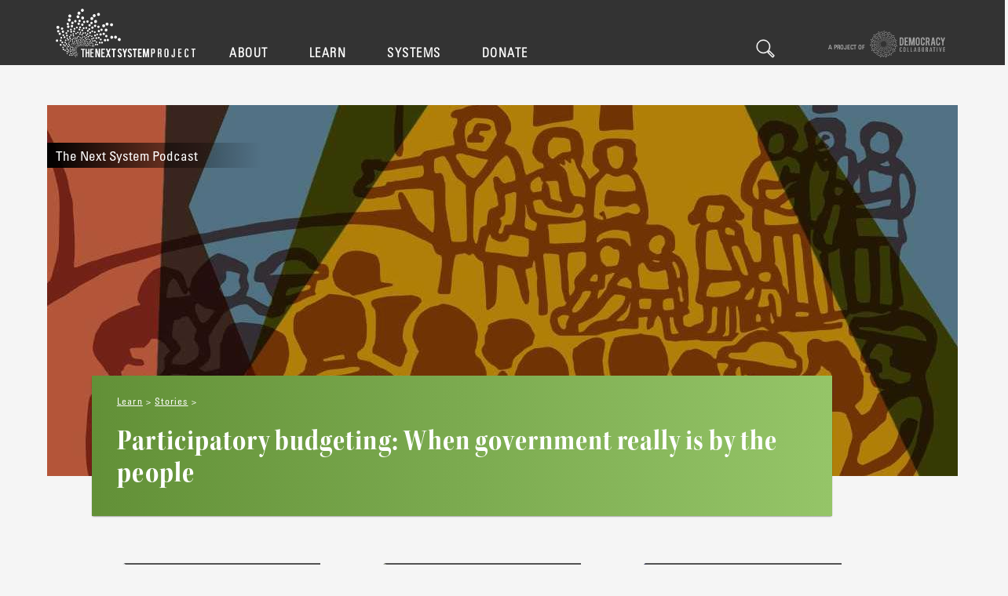

--- FILE ---
content_type: text/html; charset=UTF-8
request_url: https://thenextsystem.org/learn/stories/participatory-budgeting-when-government-really-people
body_size: 240330
content:


<!DOCTYPE html>
<html lang="en" dir="ltr" prefix="content: http://purl.org/rss/1.0/modules/content/  dc: http://purl.org/dc/terms/  foaf: http://xmlns.com/foaf/0.1/  og: http://ogp.me/ns#  rdfs: http://www.w3.org/2000/01/rdf-schema#  schema: http://schema.org/  sioc: http://rdfs.org/sioc/ns#  sioct: http://rdfs.org/sioc/types#  skos: http://www.w3.org/2004/02/skos/core#  xsd: http://www.w3.org/2001/XMLSchema# ">
  <head>
    <meta charset="utf-8" />
<script>(function(w,d,s,l,i){w[l]=w[l]||[];w[l].push({'gtm.start':
new Date().getTime(),event:'gtm.js'});var f=d.getElementsByTagName(s)[0],
j=d.createElement(s),dl=l!='dataLayer'?'&amp;l='+l:'';j.async=true;j.src=
'https://www.googletagmanager.com/gtm.js?id='+i+dl;f.parentNode.insertBefore(j,f);
})(window,document,'script','dataLayer','GTM-PNKQNZH');
</script>
<meta http-equiv="content-language" content="en" />
<meta name="robots" content="index, follow" />
<link rel="shortlink" href="https://thenextsystem.org/node/579" />
<meta name="description" content="This week we are talking about deepening democracy in our communities through participatory budgeting and participatory decision making more broadly." />
<meta property="og:site_name" content="TheNextSystem.org" />
<meta property="og:title" content="Participatory budgeting: When government really is by the people" />
<meta property="og:description" content="This week we are talking about deepening democracy in our communities through participatory budgeting and participatory decision making more broadly." />
<meta property="og:image" content="https://thenextsystem.org/sites/default/files/styles/primary_image/public/2019-03/nextsystem_podcast_participatorybudgeting_1.jpg?h=14f385d5&amp;itok=aZ0m21j6" />
<meta name="twitter:card" content="summary_large_image" />
<meta name="twitter:site" content="@thenextsystem" />
<meta name="twitter:description" content="This week we are talking about deepening democracy in our communities through participatory budgeting and participatory decision making more broadly." />
<meta name="twitter:title" content="Participatory budgeting: When government really is by the people" />
<meta name="twitter:site:id" content="1311211501" />
<meta name="twitter:image" content="https://thenextsystem.org/sites/default/files/styles/twitter_card/public/2019-03/nextsystem_podcast_participatorybudgeting_1.jpg?h=14f385d5&amp;itok=-SqXxarj" />
<meta name="Generator" content="Drupal 9 (https://www.drupal.org)" />
<meta name="MobileOptimized" content="width" />
<meta name="HandheldFriendly" content="true" />
<meta name="viewport" content="width=device-width, initial-scale=1.0" />
<link rel="icon" href="/themes/custom/emulsify/favicon.png" type="image/png" />

    <title>Participatory budgeting: When government really is by the people</title>
    <link rel="stylesheet" media="all" href="/sites/default/files/css/css_MZGzic9-KKu9Eozj1Q2ofq3yzL5K-PbKenhwHcFo118.css" />
<link rel="stylesheet" media="all" href="/sites/default/files/css/css_tPLzwuM_TkHKnax9KT83JP6Uh8tHJqN8Dtp-zPITK6g.css" />

    <script src="/sites/default/files/js/js_XPIpZTbfBzzIJfXlCkoLm7wxchOqXZSVZShT0oT0qzM.js"></script>
<script src="//use.typekit.net/dau8hlw.js"></script>
<script src="//downloads.mailchimp.com/js/signup-forms/popup/unique-methods/embed.js"></script>
<script src="/sites/default/files/js/js_FTSwBCoT59mm6OCYF9JsXRr3PwF4u4dt14GW0NlHdV4.js"></script>

  </head>
  <body class="path-node path-learn-stories-participatory-budgeting-when-government-really-people node-type__story">
    <a href="#main-content" class="visually-hidden focusable">
      Skip to main content
    </a>
    <noscript><iframe src="https://www.googletagmanager.com/ns.html?id=GTM-PNKQNZH" height="0" width="0" style="display:none;visibility:hidden;"></iframe>
</noscript>
      <div class="dialog-off-canvas-main-canvas" data-off-canvas-main-canvas>
    <header class="site__header site-header">
  <div class="l-constrain">
      

<aside class="branding branding--tns">
  <a href="/" title="Home" >
    <figure class="branding__logo">
      <svg class="tns-dots" viewBox="0 0 120 90" xmlns="http://www.w3.org/2000/svg">
        <g fill="#ffffff" fill-rule="evenodd">
          <path d="M8 35.02a2.68 2.68 0 1 1-5.37 0 2.68 2.68 0 0 1 5.36 0M29.24 15.56a2.68 2.68 0 1 1-4.9-2.16 2.68 2.68 0 0 1 4.9 2.16M28.25 22.95a2.67 2.67 0 1 1-4.9-2.17 2.68 2.68 0 1 1 4.9 2.17M43.2 18.03a2.69 2.69 0 0 1-3.6-3.98 2.69 2.69 0 0 1 3.6 3.98M44.99 11.58a2.68 2.68 0 1 1 .19-3.79c.99 1.1.9 2.8-.2 3.79M51.14 6.4a2.68 2.68 0 1 1-3.6-3.98c1.1-1 2.8-.91 3.78.19 1 1.1.91 2.8-.18 3.79M51.51 20.13a2.69 2.69 0 0 1-3.6-3.97c1.1-1 2.8-.92 3.79.18.99 1.1.9 2.8-.19 3.79M63.78 20.01a2.68 2.68 0 1 1 5.1-1.67 2.68 2.68 0 0 1-5.1 1.67zM71.4 16.56a2.68 2.68 0 1 1-1.66-5.1 2.68 2.68 0 0 1 1.67 5.1M79.13 14.33a2.68 2.68 0 1 1-1.67-5.1 2.68 2.68 0 1 1 1.67 5.1M73.9 27.03a2.68 2.68 0 1 1-1.67-5.09 2.68 2.68 0 0 1 1.68 5.1M87.56 34.86a2.68 2.68 0 1 1 .53-5.32 2.68 2.68 0 0 1-.53 5.32M93.54 31.88a2.68 2.68 0 1 1 .54-5.33 2.68 2.68 0 0 1-.54 5.33M101.5 32.99a2.68 2.68 0 1 1 .54-5.34 2.68 2.68 0 0 1-.55 5.34M91.57 42.46a2.69 2.69 0 0 1 .54-5.33 2.68 2.68 0 0 1-.54 5.33M100.86 55.18a2.69 2.69 0 0 1-1-3.66 2.67 2.67 0 0 1 3.66-1 2.69 2.69 0 0 1-2.66 4.66M107.54 54.89a2.69 2.69 0 0 1 2.66-4.66 2.69 2.69 0 0 1 1 3.66 2.67 2.67 0 0 1-3.66 1M114.36 59.14a2.69 2.69 0 0 1-1-3.66 2.67 2.67 0 1 1 4.66 2.66 2.67 2.67 0 0 1-3.66 1M10.79 46.5a2.1 2.1 0 1 1-4.2-.06 2.1 2.1 0 0 1 4.2.06M8.07 42.02a2.1 2.1 0 1 1-4.2-.06 2.1 2.1 0 1 1 4.19.07M14.9 37.23a2.1 2.1 0 1 1-4.2-.06 2.1 2.1 0 0 1 4.2.06M16.44 42.86a2.1 2.1 0 1 1-4.2-.07 2.1 2.1 0 1 1 4.19.07M25.81 34.7a2.1 2.1 0 1 1-3.8-1.76 2.1 2.1 0 1 1 3.8 1.76M25.13 29.5a2.1 2.1 0 1 1-3.8-1.76 2.1 2.1 0 0 1 3.8 1.76M33.31 27.88a2.1 2.1 0 1 1-3.8-1.76 2.1 2.1 0 1 1 3.8 1.76M32.45 33.65a2.1 2.1 0 1 1-3.8-1.76 2.1 2.1 0 1 1 3.8 1.76M38.07 25.45a2.1 2.1 0 0 1-2.96-.19 2.1 2.1 0 1 1 2.96.2M44.2 30a2.1 2.1 0 1 1-2.75-3.16 2.1 2.1 0 0 1 2.76 3.15M45.7 24.96a2.1 2.1 0 1 1-2.77-3.16 2.1 2.1 0 0 1 2.76 3.16M53.82 26.82a2.1 2.1 0 0 1-2.76-3.16 2.1 2.1 0 0 1 2.76 3.16M50.7 31.74a2.1 2.1 0 1 1-2.77-3.16 2.1 2.1 0 0 1 2.76 3.16M59.16 26.54a2.1 2.1 0 1 1 1.38-2.63 2.1 2.1 0 0 1-1.38 2.63M62.93 33.19a2.1 2.1 0 1 1-1.25-4.01 2.1 2.1 0 0 1 1.25 4M66.32 29.2a2.1 2.1 0 1 1 1.38-2.63 2.1 2.1 0 0 1-1.38 2.62M73 34.2a2.1 2.1 0 1 1-1.24-4 2.1 2.1 0 0 1 1.23 4M68.14 37.42a2.1 2.1 0 1 1-1.24-4 2.1 2.1 0 0 1 1.24 4M77.98 36.12a2.1 2.1 0 1 1 2.33-1.84 2.1 2.1 0 0 1-2.33 1.84M78.73 43.73a2.1 2.1 0 0 1 .49-4.17 2.1 2.1 0 0 1-.49 4.17M83.45 41.46a2.1 2.1 0 0 1 .49-4.17 2.1 2.1 0 0 1 1.83 2.33 2.1 2.1 0 0 1-2.32 1.84M87.52 48.76a2.1 2.1 0 1 1 2.32-1.84 2.1 2.1 0 0 1-2.32 1.84M81.78 49.73a2.1 2.1 0 0 1 .49-4.18 2.1 2.1 0 0 1-.5 4.18M91.3 52.54a2.1 2.1 0 1 1 2.15-3.61 2.1 2.1 0 0 1-2.15 3.61M88.9 59.8a2.1 2.1 0 0 1 2.14-3.62 2.1 2.1 0 0 1-2.14 3.62M94.13 59.65a2.1 2.1 0 1 1 2.14-3.6 2.1 2.1 0 0 1-2.14 3.6M5.65 57.92a2.1 2.1 0 1 1-3.86 1.68 2.1 2.1 0 0 1 3.86-1.68M12.99 53.66a1.64 1.64 0 1 1-3.27-.1 1.64 1.64 0 0 1 3.27.1M18.84 52.57a1.64 1.64 0 1 1-3.27-.1 1.64 1.64 0 0 1 3.27.1M16.77 49.04a1.64 1.64 0 1 1-3.28-.1 1.64 1.64 0 0 1 3.28.1M22.16 45.38a1.64 1.64 0 1 1-3.28-.1 1.64 1.64 0 0 1 3.28.1M23.3 49.79c-.04.9-.8 1.61-1.7 1.59a1.64 1.64 0 1 1 1.7-1.6M24.91 42.16a1.63 1.63 0 0 1-2.18.77 1.64 1.64 0 0 1 1.41-2.96c.82.4 1.16 1.37.77 2.19M30.7 43.53a1.64 1.64 0 1 1-2.95-1.42 1.64 1.64 0 0 1 2.96 1.42M30.23 39.46a1.64 1.64 0 1 1-2.95-1.41 1.64 1.64 0 0 1 2.95 1.41M36.63 38.3a1.63 1.63 0 1 1-2.94-1.42 1.63 1.63 0 1 1 2.94 1.42M35.9 42.8a1.64 1.64 0 1 1-2.96-1.42 1.64 1.64 0 0 1 2.96 1.41M40.38 36.46a1.64 1.64 0 0 1-2.12-2.5c.69-.59 1.72-.5 2.3.19.59.69.5 1.72-.18 2.31M45.12 40.07c-.7.59-1.72.5-2.3-.18-.6-.7-.51-1.73.18-2.31.68-.6 1.72-.51 2.3.18.59.69.5 1.73-.18 2.31M46.33 36.16a1.64 1.64 0 1 1-2.12-2.49 1.64 1.64 0 0 1 2.12 2.5M52.66 37.7a1.63 1.63 0 1 1-2.12-2.49c.68-.59 1.72-.5 2.3.19.59.69.5 1.72-.18 2.3M50.16 41.51c-.69.59-1.72.5-2.3-.18a1.63 1.63 0 1 1 2.3.18M56.82 37.55a1.64 1.64 0 1 1 1.1-2.04c.26.87-.23 1.79-1.1 2.04M59.69 42.78a1.64 1.64 0 1 1 1.1-2.04c.26.88-.23 1.79-1.1 2.04M62.38 39.7a1.64 1.64 0 1 1-.92-3.13 1.64 1.64 0 0 1 .92 3.14M67.53 43.7a1.64 1.64 0 0 1-2.03-1.12 1.65 1.65 0 0 1 1.1-2.03 1.64 1.64 0 0 1 .93 3.14M63.71 46.15a1.64 1.64 0 1 1 1.1-2.04c.26.88-.23 1.79-1.1 2.04M71.4 45.25a1.64 1.64 0 1 1 .44-3.25 1.64 1.64 0 0 1-.43 3.25M71.9 51.2a1.64 1.64 0 0 1 .43-3.26 1.64 1.64 0 0 1-.43 3.26M75.6 49.48a1.63 1.63 0 0 1-1.4-1.84 1.63 1.63 0 1 1 3.25.43c-.12.9-.94 1.53-1.84 1.41M78.7 55.22a1.64 1.64 0 1 1 .44-3.24 1.64 1.64 0 0 1-.44 3.24M74.2 55.91a1.64 1.64 0 0 1 .44-3.25 1.64 1.64 0 0 1-.43 3.25M81.6 58.22a1.64 1.64 0 1 1 1.71-2.8 1.64 1.64 0 0 1-1.7 2.8M79.65 63.86a1.64 1.64 0 0 1 1.71-2.8 1.64 1.64 0 0 1-1.71 2.8M83.73 63.8a1.64 1.64 0 0 1 1.71-2.8 1.64 1.64 0 0 1-1.7 2.8M11.8 65.8c.34.83-.05 1.8-.89 2.14a1.63 1.63 0 0 1-2.14-.88 1.64 1.64 0 1 1 3.02-1.26M8.45 63.44a1.64 1.64 0 1 1 0 0M11.84 57.88a1.63 1.63 0 1 1-3.02 1.26 1.64 1.64 0 0 1 3.02-1.26M14.7 61.42a1.64 1.64 0 1 1-3.03 1.26 1.64 1.64 0 0 1 3.03-1.26M20.54 58.27a1.27 1.27 0 1 1-2.55-.1 1.27 1.27 0 1 1 2.55.1M25.1 57.48a1.27 1.27 0 1 1-2.54-.1 1.27 1.27 0 0 1 2.54.1M23.52 54.71a1.27 1.27 0 1 1-2.54-.1 1.27 1.27 0 1 1 2.54.1M27.75 51.92a1.28 1.28 0 1 1-2.54-.11 1.28 1.28 0 0 1 2.54.11M28.6 55.36a1.27 1.27 0 1 1-2.55-.1 1.28 1.28 0 1 1 2.54.1M29.93 49.44a1.27 1.27 0 1 1-2.28-1.13 1.27 1.27 0 0 1 2.28 1.13M34.43 50.57a1.27 1.27 0 1 1-2.29-1.13 1.27 1.27 0 0 1 2.29 1.13M34.1 47.4a1.27 1.27 0 1 1-2.28-1.13 1.27 1.27 0 1 1 2.28 1.13M39.1 46.56a1.27 1.27 0 1 1-2.29-1.13 1.27 1.27 0 0 1 2.29 1.13M38.47 50.05a1.27 1.27 0 1 1 0 0M42.03 45.16c-.54.45-1.35.38-1.8-.16a1.28 1.28 0 0 1 .17-1.8 1.28 1.28 0 0 1 1.62 1.96M45.68 48.02a1.27 1.27 0 1 1 .17-1.8c.45.55.37 1.35-.17 1.8M46.67 45a1.28 1.28 0 1 1 .17-1.8c.44.54.36 1.35-.17 1.8M51.57 46.26a1.27 1.27 0 1 1-1.62-1.96 1.27 1.27 0 0 1 1.79.16c.44.55.37 1.35-.17 1.8M49.59 49.2a1.27 1.27 0 1 1-1.63-1.97 1.27 1.27 0 0 1 1.8.17c.44.54.37 1.35-.17 1.8M54.82 46.18a1.27 1.27 0 1 1-.7-2.45 1.27 1.27 0 0 1 .7 2.45M56.99 50.28a1.28 1.28 0 1 1-.68-2.46 1.28 1.28 0 0 1 .68 2.46M59.12 47.92a1.27 1.27 0 1 1-.69-2.46 1.27 1.27 0 0 1 .69 2.46M63.09 51.07a1.28 1.28 0 0 1-.69-2.46c.68-.19 1.38.2 1.57.89.19.68-.2 1.38-.88 1.57M60.09 52.95c-.68.19-1.38-.21-1.57-.89a1.27 1.27 0 0 1 2.45-.69c.19.68-.2 1.39-.88 1.58M66.09 52.32c-.7-.1-1.18-.75-1.08-1.45a1.27 1.27 0 1 1 2.52.37c-.1.7-.75 1.18-1.44 1.08M66.41 56.95a1.28 1.28 0 1 1 .37-2.52 1.28 1.28 0 0 1-.37 2.52M69.32 55.66a1.28 1.28 0 1 1 .37-2.53 1.28 1.28 0 0 1-.37 2.53M71.66 60.16a1.27 1.27 0 1 1 .37-2.52 1.27 1.27 0 0 1-.37 2.52M68.16 60.65a1.28 1.28 0 0 1 .37-2.53 1.28 1.28 0 0 1-.37 2.53M73.9 62.52a1.28 1.28 0 0 1-.4-1.76c.37-.6 1.16-.77 1.75-.4a1.27 1.27 0 0 1-1.36 2.16M72.31 66.89a1.28 1.28 0 1 1 1.37-2.16 1.28 1.28 0 0 1-1.37 2.16M75.5 66.89a1.27 1.27 0 1 1 1.36-2.16 1.27 1.27 0 0 1-1.37 2.16M16.08 73.54a1.28 1.28 0 1 1-1.78 1.84 1.28 1.28 0 0 1 1.78-1.84M19.2 75.2a1.28 1.28 0 0 1-1.76 1.83 1.28 1.28 0 0 1 1.77-1.83M15.65 70.32a1.28 1.28 0 1 1-2.36.96 1.28 1.28 0 0 1 2.36-.96M19.48 67.7a1.27 1.27 0 1 1-2.36.96 1.27 1.27 0 0 1 2.36-.95M16.9 65.84a1.27 1.27 0 1 1-1.65-.7c.65-.27 1.4.05 1.65.7M19.6 61.54c.26.66-.05 1.4-.7 1.67a1.28 1.28 0 1 1-.95-2.37c.65-.26 1.39.05 1.65.7M21.79 64.33c.26.66-.06 1.4-.7 1.66a1.27 1.27 0 1 1 .7-1.66M26.4 62.03a.99.99 0 0 1-1.97-.1.99.99 0 1 1 1.98.1M29.96 61.45a.99.99 0 1 1 0 0M28.75 59.3a.99.99 0 1 1-1.97-.1.99.99 0 0 1 1.97.1M32.06 57.15a.99.99 0 1 1-1.97-.1.99.99 0 1 1 1.97.1M32.69 59.84a1 1 0 0 1-1.04.93 1 1 0 0 1 .1-1.98 1 1 0 0 1 .94 1.05M33.77 55.25a.99.99 0 1 1-1.77-.9.99.99 0 0 1 1.77.9M37.25 56.15a1 1 0 1 1-1.76-.9 1 1 0 0 1 1.76.9M37.02 53.69a.99.99 0 0 1-1.33.43 1 1 0 0 1 .9-1.76 1 1 0 0 1 .43 1.33M40.9 53.07a.99.99 0 1 1-1.76-.9.99.99 0 1 1 1.77.9M40.4 55.78a.99.99 0 1 1-1.77-.9.99.99 0 0 1 1.77.9M43.2 52.01a.99.99 0 1 1-1.25-1.53.99.99 0 1 1 1.24 1.53M46 54.26a.99.99 0 1 1 .14-1.4 1 1 0 0 1-.13 1.4M46.8 51.91a1 1 0 1 1 0 0M50.6 52.93a.99.99 0 1 1-1.25-1.53.99.99 0 0 1 1.25 1.53M49.03 55.2a1 1 0 1 1 .14-1.4 1 1 0 0 1-.14 1.4M53.12 52.9a1 1 0 0 1-.52-1.91.99.99 0 1 1 .52 1.9M54.78 56.1a.99.99 0 0 1-1.21-.7.99.99 0 1 1 1.9-.52 1 1 0 0 1-.7 1.22M56.45 54.28a1 1 0 1 1 .7-1.22 1 1 0 0 1-.7 1.22M59.5 56.76a1 1 0 0 1-.52-1.91 1 1 0 0 1 .53 1.9M57.16 58.19a1 1 0 0 1-.52-1.91.99.99 0 1 1 .52 1.91M61.83 57.75a.99.99 0 1 1 .3-1.96.99.99 0 0 1-.3 1.96M62.05 61.35a1 1 0 0 1 .3-1.96 1 1 0 0 1-.3 1.96M64.3 60.36a.99.99 0 1 1 .31-1.95.99.99 0 0 1-.3 1.95M66.1 63.88a.99.99 0 0 1-.83-1.14.99.99 0 1 1 .83 1.14M63.38 64.23a.99.99 0 1 1 .3-1.95.99.99 0 0 1-.3 1.95M67.81 65.73a1 1 0 0 1 1.08-1.67 1 1 0 0 1-1.08 1.67M66.56 69.1a1 1 0 0 1-.3-1.37c.3-.45.9-.59 1.37-.29a.99.99 0 1 1-1.07 1.67M69.02 69.13a1 1 0 0 1-.29-1.37c.3-.46.9-.6 1.36-.3a.99.99 0 0 1-1.07 1.67M26.76 83.71a1 1 0 1 1-.7 1.86 1 1 0 0 1 .7-1.86M22.73 81.34a.99.99 0 1 1-1.4 0c.38-.38 1-.39 1.4 0M24.65 78.29a1 1 0 0 1 0 1.4.99.99 0 1 1-1.4-1.4c.38-.38 1.01-.38 1.4 0M22.24 77.76a.99.99 0 1 1-1.4 1.41.99.99 0 0 1 1.4-1.41M22.84 73.86a1 1 0 0 1 0 1.4 1 1 0 1 1 0-1.4M25.25 75.17a.99.99 0 1 1-1.4 1.41.99.99 0 0 1 1.4-1.4M22.53 71.35a1 1 0 1 1-1.85.73 1 1 0 0 1 1.85-.73M25.52 69.35a.99.99 0 1 1-1.84.73.99.99 0 0 1 1.84-.73M23.53 67.88a.99.99 0 1 1-1.84.72.99.99 0 0 1 1.84-.72M25.66 64.57a1 1 0 1 1-1.85.72 1 1 0 0 1 1.85-.72M27.33 66.75a.99.99 0 1 1-1.28-.56.99.99 0 0 1 1.28.56M31.04 64.98a.76.76 0 1 1-1.53-.1.76.76 0 1 1 1.53.1M33.8 64.57a.76.76 0 1 1-1.53-.1c.03-.43.39-.75.81-.72.42.03.74.4.71.82M32.88 62.88a.77.77 0 1 1-1.53-.1.77.77 0 0 1 1.53.1M35.46 61.27a.77.77 0 0 1-.81.71.77.77 0 0 1 .1-1.53c.42.03.74.4.71.82M35.92 63.34a.77.77 0 0 1-.81.72.77.77 0 0 1 .1-1.53c.42.03.74.4.7.81M36.8 59.8a.76.76 0 1 1-1.35-.7.77.77 0 0 1 1.36.71M39.49 60.54a.77.77 0 1 1-1.35-.71.77.77 0 0 1 1.35.71M39.34 58.63a.77.77 0 0 1-1.04.33.77.77 0 1 1 .71-1.36c.38.2.52.66.33 1.03M42.35 58.2a.77.77 0 1 1-1.36-.71.77.77 0 0 1 1.36.7M41.93 60.28a.76.76 0 0 1-1.04.33.77.77 0 0 1-.32-1.04.77.77 0 0 1 1.36.71M44.13 57.4a.77.77 0 0 1-.95-1.2.77.77 0 0 1 .95 1.2M46.29 59.17a.77.77 0 1 1-.95-1.2.77.77 0 0 1 .95 1.2M46.92 57.36a.77.77 0 0 1-.95-1.2.76.76 0 1 1 .95 1.2M49.85 58.19a.76.76 0 1 1-.95-1.2.76.76 0 0 1 .95 1.2M48.62 59.93a.76.76 0 1 1-.95-1.2.77.77 0 0 1 .95 1.2M51.8 58.19a.76.76 0 0 1-.93-.55.77.77 0 1 1 1.48-.39c.1.42-.14.83-.55.94M53.05 60.68a.77.77 0 1 1-.38-1.48.77.77 0 0 1 .38 1.48M54.36 59.29a.77.77 0 1 1 .55-.93c.1.4-.14.82-.55.93M56.7 61.24a.77.77 0 1 1 .55-.93c.11.4-.14.82-.55.93M54.88 62.32a.76.76 0 0 1-.94-.55.76.76 0 1 1 1.48-.38c.11.41-.14.83-.54.93M58.49 62.03a.77.77 0 0 1 .25-1.51.77.77 0 0 1-.25 1.51M58.62 64.82a.77.77 0 0 1 .25-1.51.77.77 0 0 1-.25 1.51M60.38 64.08a.76.76 0 0 1-.62-.88.76.76 0 1 1 1.5.25.76.76 0 0 1-.88.63M61.73 66.82A.77.77 0 0 1 62 65.3a.77.77 0 0 1-.26 1.52M59.62 67.06a.77.77 0 1 1 .26-1.5.77.77 0 0 1-.26 1.5M63.04 68.27a.77.77 0 0 1-.21-1.07.76.76 0 1 1 1.27.85.77.77 0 0 1-1.06.22M31.61 84.16a.77.77 0 0 1-.56 1.43.77.77 0 0 1 .56-1.43M29.74 84.52a.77.77 0 1 1-.56 1.43.77.77 0 0 1 .56-1.43M28.97 81.57c.4.15.6.6.44 1a.77.77 0 1 1-1.42-.57c.15-.39.6-.59.98-.43M31.1 81.76c.39.16.58.6.42 1-.15.4-.6.58-.99.43a.77.77 0 0 1 .56-1.43M27.99 79.88c.3.3.3.79 0 1.09a.77.77 0 0 1-1.08-1.1c.3-.3.78-.29 1.08.01M29.51 77.54a.77.77 0 1 1-1.1 1.08.77.77 0 0 1 1.1-1.08M27.65 77.1a.76.76 0 1 1-1.09 1.08.77.77 0 0 1 0-1.08c.3-.3.8-.3 1.09 0M28.15 74.1a.77.77 0 1 1-1.09 1.07.77.77 0 0 1 1.1-1.07M30 75.14a.77.77 0 1 1-1.08 1.07.77.77 0 0 1 1.09-1.07M27.94 72.15a.77.77 0 1 1-1.44.55.77.77 0 0 1 1.44-.55M30.28 70.63c.14.4-.06.84-.45 1a.76.76 0 0 1-.99-.46.77.77 0 0 1 .45-.99c.4-.14.84.06.99.45M28.75 69.48c.15.4-.05.84-.44.99a.76.76 0 0 1-.99-.45.76.76 0 0 1 .44-.99c.4-.15.84.05.99.45M30.43 66.94a.77.77 0 1 1 0 0M31.7 68.64a.76.76 0 1 1-1.42.54.76.76 0 1 1 1.43-.54M34.55 67.33a.6.6 0 1 1-1.18-.09.6.6 0 0 1 1.18.1M36.69 67.03a.6.6 0 1 1 0 0M36 65.72a.6.6 0 0 1-.64.55.6.6 0 0 1 .09-1.19.6.6 0 0 1 .55.64M38 64.49a.6.6 0 0 1-.63.55.6.6 0 0 1 .1-1.19.6.6 0 0 1 .54.64M38.35 66.1a.6.6 0 1 1 0 0M39.06 63.37a.6.6 0 0 1-.8.24.6.6 0 0 1 .56-1.05c.29.16.4.52.24.8M41.13 63.96a.6.6 0 0 1-.8.24.6.6 0 0 1-.24-.8.6.6 0 1 1 1.04.56M41.03 62.48a.6.6 0 1 1-.24-.8c.29.15.4.51.24.8M43.37 62.17a.6.6 0 0 1-.8.24.6.6 0 0 1 .56-1.05c.28.16.4.52.24.8M43.02 63.78a.6.6 0 0 1-.8.24.6.6 0 0 1 .56-1.04c.3.15.4.51.24.8M44.75 61.57a.59.59 0 0 1-.83-.11.6.6 0 1 1 .83.1M46.4 62.95a.6.6 0 0 1-.82-.1.6.6 0 0 1 .1-.84c.26-.2.63-.15.83.1a.6.6 0 0 1-.1.84M46.92 61.56a.6.6 0 1 1 .1-.84.6.6 0 0 1-.1.84M49.18 62.22a.59.59 0 0 1-.84-.1.6.6 0 0 1 .94-.73.6.6 0 0 1-.1.83M48.2 63.56a.59.59 0 0 1-.82-.1.6.6 0 1 1 .83.1M50.69 62.24a.6.6 0 0 1-.72-.44.6.6 0 1 1 1.15-.28.6.6 0 0 1-.43.72M51.64 64.17a.6.6 0 1 1-.28-1.15.6.6 0 0 1 .28 1.15M52.66 63.11a.6.6 0 0 1-.28-1.15.6.6 0 0 1 .28 1.16M54.46 64.64a.6.6 0 1 1-.28-1.15.6.6 0 0 1 .28 1.15M53.04 65.47a.6.6 0 1 1-.28-1.16.6.6 0 0 1 .28 1.16M55.83 65.27a.6.6 0 1 1 .22-1.17.6.6 0 0 1-.22 1.17M55.92 67.43a.6.6 0 0 1-.48-.7.6.6 0 0 1 .69-.47c.32.06.53.37.47.69a.6.6 0 0 1-.68.48M57.29 66.87a.6.6 0 0 1-.48-.69.6.6 0 1 1 1.17.21.6.6 0 0 1-.7.48M58.31 69a.6.6 0 1 1 .21-1.17.6.6 0 0 1-.2 1.17M56.67 69.17a.6.6 0 1 1 .69-.48.6.6 0 0 1-.69.48M38.37 86.25a.6.6 0 1 1 0 0M37.14 87.09a.6.6 0 1 1 .04 1.18.6.6 0 0 1-.04-1.18M35.7 85.22a.6.6 0 0 1 .6.58.6.6 0 0 1-.56.6.6.6 0 0 1-.62-.56c0-.33.25-.6.58-.62M37.26 84.7a.6.6 0 1 1 .04 1.2.6.6 0 0 1-.04-1.2M34.48 84.32a.6.6 0 0 1-.44 1.1.6.6 0 0 1-.33-.77c.12-.3.47-.45.77-.33M34.84 82.2a.6.6 0 1 1-.44 1.1.6.6 0 0 1-.33-.78.6.6 0 0 1 .77-.32M33.39 82.46a.6.6 0 1 1-.45 1.1.6.6 0 1 1 .44-1.1M32.82 80.16c.3.13.45.47.33.78a.6.6 0 1 1-.33-.78M34.46 80.33c.3.12.45.47.32.77a.59.59 0 0 1-.76.33.6.6 0 0 1 .44-1.1M32.07 78.85a.6.6 0 0 1-.85.83.6.6 0 0 1 .01-.85.6.6 0 0 1 .84.02M33.27 77.05a.6.6 0 0 1-.86.82.6.6 0 0 1 .02-.84.6.6 0 0 1 .84.02M31.83 76.7a.6.6 0 0 1-.85.82.6.6 0 0 1 .85-.83M32.24 74.37a.6.6 0 0 1-.01.84.6.6 0 1 1-.82-.86.59.59 0 0 1 .83.02M33.68 75.19a.6.6 0 0 1-.02.84.6.6 0 1 1 .02-.84M32.1 72.86a.6.6 0 0 1-.36.76.59.59 0 0 1-.76-.35.6.6 0 1 1 1.11-.41M33.91 71.7a.6.6 0 1 1-1.11.41.6.6 0 0 1 .35-.76c.31-.11.65.05.76.35M32.75 70.8a.6.6 0 0 1-.36.76.59.59 0 0 1-.76-.36.6.6 0 1 1 1.12-.4M34.07 68.84a.6.6 0 1 1 0 0M35.04 70.17a.6.6 0 1 1 0 0M37.28 69.23a.46.46 0 1 1-.91-.08.46.46 0 0 1 .5-.42c.24.03.43.25.41.5M38.93 69.01a.46.46 0 0 1-.5.42.46.46 0 0 1-.41-.5.46.46 0 1 1 .91.08"/>
          <path d="M38.4 68a.46.46 0 1 1-.9-.08.46.46 0 0 1 .49-.42c.25.02.44.24.41.5M39.96 67.06a.46.46 0 1 1-.9-.08.46.46 0 0 1 .9.08M40.21 68.3a.46.46 0 0 1-.5.43.46.46 0 0 1 .09-.92c.25.02.44.25.41.5M40.78 66.2a.46.46 0 1 1-.8-.44.46.46 0 0 1 .8.44M42.38 66.68a.46.46 0 0 1-.8-.44c.12-.23.4-.3.62-.19.22.12.3.4.18.63M42.3 65.53a.46.46 0 1 1-.8-.44c.13-.22.4-.3.63-.18.22.12.3.4.18.62M44.11 65.3c-.12.23-.4.3-.62.19a.45.45 0 0 1-.18-.62c.12-.23.4-.3.62-.18.22.12.3.4.18.62M43.84 66.55a.46.46 0 1 1-.8-.44.46.46 0 0 1 .8.44M45.19 64.85a.46.46 0 0 1-.55-.73c.2-.15.48-.11.63.09.16.2.11.49-.08.64M46.45 65.93a.45.45 0 0 1-.64-.09.46.46 0 1 1 .73-.55c.15.2.11.49-.1.64M46.85 64.86a.46.46 0 0 1-.64-.09.46.46 0 0 1 .09-.64.46.46 0 1 1 .55.73M48.59 65.39a.46.46 0 0 1-.64-.09.46.46 0 0 1 .08-.64.46.46 0 1 1 .56.73M47.83 66.41a.46.46 0 1 1-.55-.73.46.46 0 0 1 .55.73M49.75 65.4a.46.46 0 0 1-.55-.33.46.46 0 1 1 .9-.21c.05.24-.1.49-.35.55M50.48 66.91a.46.46 0 0 1-.22-.9c.25-.05.5.1.55.35.06.25-.09.5-.33.55M51.27 66.1a.46.46 0 0 1-.55-.35c-.06-.24.1-.5.34-.55.25-.06.5.1.55.34.06.25-.1.5-.34.55M52.65 67.28a.45.45 0 0 1-.55-.33c-.06-.25.1-.5.34-.56.24-.05.5.1.55.34.06.25-.1.5-.34.55M51.55 67.91a.46.46 0 0 1-.21-.89.46.46 0 0 1 .2.9M53.7 67.78a.46.46 0 0 1 .18-.9.46.46 0 0 1-.17.9M54.82 69.02a.46.46 0 0 1-.37-.53.46.46 0 1 1 .9.17.46.46 0 0 1-.53.36M40.5 85.46c.25 0 .46.2.46.45a.45.45 0 1 1-.9.02c-.02-.25.19-.46.44-.47M40.1 83.84c.25 0 .46.2.47.45 0 .25-.2.46-.45.47a.46.46 0 0 1-.02-.92M39.15 84.48a.46.46 0 0 1 .02.92.46.46 0 0 1-.46-.45c-.01-.25.19-.46.44-.47M38.05 83.03c.25 0 .46.2.46.45.01.25-.19.46-.44.47a.46.46 0 1 1-.02-.92M39.26 82.64c.25 0 .46.2.47.45 0 .25-.2.46-.45.47a.46.46 0 0 1-.02-.92M37.11 82.33a.46.46 0 0 1-.35.85.46.46 0 0 1 .35-.85M37.4 80.7c.24.09.35.36.25.59a.46.46 0 1 1-.25-.6M36.28 80.89c.24.09.35.36.25.6a.46.46 0 1 1-.25-.6M35.86 79.11a.46.46 0 1 1-.6.25c.1-.23.37-.34.6-.25M37.12 79.25a.46.46 0 1 1-.6.25c.1-.24.37-.35.6-.25M35.3 78.1c.17.18.16.47-.02.64a.46.46 0 1 1 .02-.65M36.23 76.71c.17.19.16.48-.02.65a.46.46 0 1 1 .02-.65M35.12 76.43c.18.19.17.48-.02.65a.45.45 0 0 1-.64-.02.46.46 0 1 1 .66-.63M35.46 74.64c.17.18.16.47-.02.65a.45.45 0 0 1-.65-.02.45.45 0 0 1 .02-.64.45.45 0 0 1 .65.01M36.55 75.28c.18.18.17.48-.01.65a.46.46 0 1 1 .01-.65M35.35 73.48c.08.24-.04.5-.28.58a.45.45 0 0 1-.58-.27.46.46 0 0 1 .28-.6c.23-.08.5.05.58.29M36.76 72.6a.46.46 0 0 1-.86.3.46.46 0 0 1 .28-.58c.24-.09.5.04.58.28M35.86 71.9c.09.23-.04.49-.27.58a.46.46 0 0 1-.31-.87c.24-.08.5.04.58.28M36.9 70.39c.08.24-.05.5-.28.58a.46.46 0 1 1 .28-.58M37.64 71.42c.08.24-.04.5-.28.59a.46.46 0 0 1-.3-.86c.23-.1.5.03.58.27M39.4 70.73a.35.35 0 1 1-.7-.06c.02-.2.19-.34.38-.32.2.02.34.19.32.38M40.67 70.58a.35.35 0 0 1-.7-.07c.02-.2.19-.33.38-.31.2.01.33.18.32.38M40.27 69.8c-.02.19-.2.33-.38.31a.35.35 0 1 1 .38-.32M41.47 69.08a.35.35 0 1 1-.32-.39c.2.03.34.2.32.4M41.66 70.04a.35.35 0 0 1-.38.32.35.35 0 0 1 .06-.7c.2.02.33.19.32.38M42.1 68.43c-.09.17-.3.23-.47.14a.36.36 0 0 1-.14-.48c.1-.17.31-.23.48-.14.17.1.23.31.14.48M43.33 68.8c-.1.17-.31.23-.48.14a.35.35 0 0 1-.13-.48.35.35 0 1 1 .6.34M43.28 67.93c-.1.16-.3.23-.48.13a.35.35 0 0 1 .35-.61c.17.1.23.3.13.48M44.67 67.76c-.1.18-.3.23-.48.14a.35.35 0 0 1-.13-.48c.1-.17.3-.23.47-.14.17.1.23.31.14.48M44.45 68.71a.35.35 0 0 1-.61-.34c.1-.17.3-.23.47-.13.18.1.24.3.14.47M45.5 67.42a.35.35 0 0 1-.5-.07.35.35 0 0 1 .08-.5.35.35 0 1 1 .42.56M46.46 68.26a.35.35 0 1 1-.42-.56.35.35 0 0 1 .5.07c.1.15.08.37-.08.49M46.77 67.44a.35.35 0 0 1-.48-.07.35.35 0 0 1 .06-.5.35.35 0 0 1 .42.56M48.1 67.86a.35.35 0 0 1-.48-.08.35.35 0 0 1 .07-.49.35.35 0 0 1 .42.56M47.52 68.64a.35.35 0 0 1-.49-.08.35.35 0 1 1 .56-.42c.12.16.09.38-.07.5M49 67.88a.34.34 0 0 1-.42-.27.35.35 0 0 1 .27-.42c.19-.04.37.08.42.27a.35.35 0 0 1-.27.42M49.55 69.04a.35.35 0 0 1-.16-.69c.19-.04.38.08.42.27a.35.35 0 0 1-.26.42M50.17 68.42a.35.35 0 0 1-.16-.7.35.35 0 0 1 .16.7M51.21 69.34a.35.35 0 1 1 .26-.42.35.35 0 0 1-.26.42M41.47 81.97c.2 0 .35.16.35.35 0 .2-.15.35-.34.36a.35.35 0 0 1-.01-.7M40.73 82.46c.2 0 .36.15.36.34 0 .2-.15.36-.34.36a.35.35 0 0 1-.36-.35c0-.19.15-.35.34-.35M39.9 81.34a.35.35 0 0 1 .01.7.35.35 0 1 1-.01-.7M40.83 81.05c.2 0 .35.15.35.34 0 .2-.14.36-.34.36a.35.35 0 0 1-.36-.34c0-.2.15-.36.35-.36M39.18 80.8a.35.35 0 1 1-.27.64.35.35 0 0 1 .27-.65M39.42 79.54c.18.07.26.28.19.46a.35.35 0 0 1-.65-.28.35.35 0 0 1 .46-.18M38.56 79.68c.18.07.26.28.18.46a.35.35 0 0 1-.46.18.35.35 0 1 1 .27-.65M38.24 78.31c.18.08.27.28.2.46a.35.35 0 1 1-.2-.46M39.21 78.43c.18.07.27.28.19.46a.35.35 0 0 1-.46.18.35.35 0 0 1-.19-.46.35.35 0 0 1 .46-.18M37.81 77.53c.14.14.13.36-.01.5a.35.35 0 0 1-.48-.52.35.35 0 0 1 .5.02M38.54 76.47a.35.35 0 1 1-.51.48.35.35 0 0 1 .51-.48M37.7 76.25c.13.14.12.37-.03.5a.35.35 0 1 1-.47-.51.35.35 0 0 1 .5.01M37.96 74.88c.13.14.13.36-.02.5a.35.35 0 0 1-.5-.03.35.35 0 0 1 .03-.49.35.35 0 0 1 .5.02M38.8 75.38c.13.14.12.36-.02.5a.35.35 0 0 1-.5-.02.36.36 0 0 1 .02-.5.35.35 0 0 1 .5.02M37.89 73.98a.35.35 0 0 1-.22.45.35.35 0 0 1-.45-.22.35.35 0 0 1 .22-.44c.18-.07.38.03.45.21M38.98 73.31a.36.36 0 0 1-.22.45.35.35 0 0 1-.23-.67c.18-.06.38.04.45.22M38.3 72.77a.35.35 0 0 1-.22.45.35.35 0 0 1-.23-.67c.18-.06.38.03.44.22M39.1 71.62a.35.35 0 1 1-.67.23.35.35 0 0 1 .67-.23M39.66 72.42a.35.35 0 0 1-.22.44.35.35 0 0 1-.45-.21.36.36 0 0 1 .22-.45c.19-.06.39.03.45.22"/>
        </g>
      </svg>
      <svg class="tns-text" viewBox="0 0 202 18" xmlns="http://www.w3.org/2000/svg">
        <title>The Next System Project</title>
        <g fill="#ffffff" fill-rule="evenodd">
          <path d="M.16 1.56h7.13v1.76H4.77v13.4h-2.1V3.33H.16V1.56M8.19 1.56h2.1v6.51h2.78v-6.5h2.1v15.16h-2.1v-6.9h-2.79v6.9h-2.1V1.56M16.72 1.56h5.7v1.76h-3.6v4.75h3.4v1.77h-3.4v5.12h3.6v1.77h-5.7V1.56M28.34 1.28l3.08 10.38V1.28h2.32v15.45h-2.5l-3.19-9.9v9.9h-2.32V1.28h2.6M35.82 16.73V1.28h6.6v2.34h-4.28v4.22h3.13v2.34h-3.13v4.2h4.29v2.35h-6.61M52.59 16.73h-2.5l-1.78-4.92-1.8 4.92h-2.49l3.03-7.76-3.03-7.67h2.57l1.72 4.76 1.7-4.76h2.58l-3.03 7.67 3.03 7.76M56.65 3.64H54.2V1.3h7.24v2.34h-2.45v13.09h-2.33V3.63M72.3 12.82a4.28 4.28 0 0 1-.83 2.72c-.37.51-.9.87-1.57 1.08-.37.11-.8.17-1.28.17a3.6 3.6 0 0 1-2.23-.67c-.49-.36-.88-.86-1.16-1.49a6.04 6.04 0 0 1-.5-2.15l2.17-.16c.1.89.34 1.53.7 1.93.28.3.6.44.95.43.5-.02.9-.27 1.2-.74.16-.24.23-.58.23-1.01a2.8 2.8 0 0 0-.86-1.89L67.1 9.11a8.71 8.71 0 0 1-1.62-1.98 4.6 4.6 0 0 1-.5-2.14c0-1.39.46-2.44 1.39-3.15a3.46 3.46 0 0 1 2.13-.64c.82 0 1.52.18 2.1.54.45.29.82.68 1.1 1.2.27.5.44 1.09.5 1.75l-2.2.4a2.64 2.64 0 0 0-.53-1.45c-.2-.25-.51-.38-.9-.38-.43 0-.75.19-.97.56-.17.3-.26.67-.26 1.11 0 .7.3 1.41.9 2.13.22.28.56.6 1.01.97.54.45.89.76 1.06.94a7.83 7.83 0 0 1 1.66 2.4c.21.54.33 1.02.34 1.45M76.25 10.23L73.2 1.38h2.52l1.7 5.46 1.68-5.46h2.53l-3.08 8.85v6.38h-2.29v-6.38M90.08 12.82a4.29 4.29 0 0 1-.83 2.72c-.37.51-.9.87-1.57 1.08-.37.11-.8.17-1.28.17a3.6 3.6 0 0 1-2.23-.67c-.49-.36-.88-.86-1.17-1.49a6.02 6.02 0 0 1-.5-2.15l2.18-.16c.1.89.33 1.53.7 1.93.28.3.6.44.95.43.5-.02.9-.27 1.2-.74.15-.24.23-.58.23-1.01a2.8 2.8 0 0 0-.86-1.89l-2.04-1.93a8.66 8.66 0 0 1-1.6-1.98 4.58 4.58 0 0 1-.52-2.14c0-1.39.47-2.44 1.4-3.15a3.46 3.46 0 0 1 2.13-.64c.82 0 1.51.18 2.1.54.45.29.81.68 1.1 1.2.27.5.44 1.09.5 1.75l-2.2.4a2.65 2.65 0 0 0-.53-1.45 1.12 1.12 0 0 0-.9-.38c-.43 0-.75.19-.97.56-.17.3-.26.67-.26 1.11 0 .7.3 1.41.9 2.13.22.28.56.6 1.01.97.53.45.89.76 1.06.94a7.88 7.88 0 0 1 1.65 2.4c.22.54.34 1.02.35 1.45M93.7 3.7h-2.43V1.39h7.15v2.3h-2.43v12.92H93.7V3.7M100.82 16.61V1.38h6.5v2.3h-4.21v4.16h3.08v2.3h-3.08v4.16h4.22v2.31h-6.51M111.65 16.61h-2.3V1.38h3.29l2.14 10.94 2.05-10.94h3.15V16.6h-2.3V7.04l-1.97 9.57h-1.84l-2.22-9.55v9.55M149.38 13.13c0 1.32.59 2.02 1.46 2.02.9 0 1.49-.7 1.49-2.02V5.06c0-1.51-.51-2.21-1.49-2.21-.95 0-1.46.7-1.46 2.21zm-2.13-7.9c0-2.15.7-4.04 3.6-4.04 2.73 0 3.6 1.42 3.6 3.8v7.78c0 2.15-.7 4.04-3.6 4.04-2.73 0-3.6-1.42-3.6-3.8zM159.8 12.2h2v1.5c0 .62.08 1.45.8 1.45.79 0 .87-.74.87-1.53V1.32h2.12v12.53c0 1.88-.89 2.96-2.99 2.96-1.76 0-2.8-.53-2.8-2.64V12.2M171.65 1.31h5.77v1.8h-3.65v4.8h3.44v1.8h-3.44v5.19h3.66v1.78h-5.78V1.31M183.05 5.23c0-2.15.7-4.04 3.59-4.04 2.1 0 3.08 1.06 3.08 2.78v1.54h-2V4.44c0-.98-.34-1.6-1.23-1.6-1.1 0-1.32.8-1.32 2.65v7.53c0 1.81.57 2.13 1.25 2.13.79 0 1.3-.55 1.3-1.83v-1.06h2v1.7c0 1.62-.66 2.85-3.13 2.85-2.67 0-3.54-1.42-3.54-3.8V5.22M194.62 1.31h7.22v1.8h-2.55v13.57h-2.12V3.1h-2.55V1.31M137.75 8.21h.55c1.68 0 1.91-.32 1.91-2.62 0-2.28-.13-2.49-1.44-2.49h-1.02zm-2.13-6.9h3.3c3.1 0 3.41.83 3.41 4.2 0 2.06-.27 2.96-2.01 3.49v.04c1.44.15 1.93.9 1.93 2.34v3.35c0 .55 0 1.32.13 1.95h-2a2.65 2.65 0 0 1-.26-1.38v-3.47c0-1.45-.25-1.83-1.65-1.83h-.72v6.68h-2.13zM125.8 8.21h1.11c1.44 0 1.6-.23 1.6-2.55s-.16-2.56-1.6-2.56h-1.1zm-2.12-6.9h3.5c2.9 0 3.45.8 3.45 4.35s-.55 4.34-3.44 4.34h-1.38v6.68h-2.13z"/>
        </g>
      </svg>
    </figure>
  </a>
</aside>


        
<div id="block-emulsify-main-menu" class="block--main-menu">
  
    
      
                    <ul class="menu menu--main">
                            
      <li class="menu__item">
        <a href="/about-next-system-project" class="menu__link" data-drupal-link-system-path="node/385">About</a>
              </li>
                        
      <li class="menu__item">
        <a href="/learn" class="menu__link" data-drupal-link-system-path="node/360">Learn</a>
              </li>
                        
      <li class="menu__item">
        <a href="/systems" class="menu__link" data-drupal-link-system-path="node/412">Systems</a>
              </li>
                        
      <li class="menu__item">
        <a href="/donate" class="menu__link" data-drupal-link-system-path="node/361">Donate</a>
              </li>
        </ul>
  


  </div>
<div class="search-block" data-drupal-selector="search-block-form" id="block-searchform" role="search">

  <form class="search-block__form" action="/search/node" method="get" id="search-block-form" accept-charset="UTF-8">

    <input id="search-block__toggle" class="search-block__toggle" type="checkbox">
    <label class="search-block__toggle-label" for="search-block__toggle">Search</label>

    <div class="search-block__content">

      <label class="search-block__close" for="search-block__toggle">&#x2715;</label>

      <div class="search-block__item search-block__item--input">
        <label for="edit-keys" class="visually-hidden form-item__label">Search</label>

        <input title="What are we searching for?" placeholder="What are we searching for?" data-drupal-selector="edit-keys" type="search" id="edit-keys" name="keys" value="" size="15" maxlength="128" class="form-search form-item__textfield" />

      </div>

      <div data-drupal-selector="edit-actions" class="search-block__item search-block__item--submit" id="edit-actions--2">

        <input data-drupal-selector="edit-submit" type="submit" id="edit-submit--2" value="Go" class="button form-submit form-item__textfield" />

      </div>

    </div>

  </form>

</div>
  <aside class="branding branding--dc">
  <a class="branding__link" href="http://democracycollaborative.org" title="Visit the Democracy Collaborative" target="_blank">A project of
    <figure class="branding__logo">
    <img src="/themes/custom/emulsify/dist/img/democracycollaborative-logo.svg" alt="Democracy Collaborative" class="logo">
      </figure>
  </a>
</aside>

  </div>
</header>










<div class="main__wrapper l-constrain">
  <main role="main" class="main">
    <a id="main-content" tabindex="-1"></a>
    
    <div class="main-content">
        <div>
    <div data-drupal-messages-fallback class="hidden"></div>



<div id="block-emulsify-page-title">
  
    
      



  </div>



<div id="block-emulsify-content">
  
    
      



            
        
<div class="l-constrain">
  <div class="story-header">
            
    
          
      
    
      
    
  

<div class="image">
  <img
        src="/sites/default/files/styles/primary_image/public/2019-03/nextsystem_podcast_participatorybudgeting_1.jpg?h=14f385d5&amp;itok=aZ0m21j6"
    srcset="/sites/default/files/styles/primary_image/public/2019-03/nextsystem_podcast_participatorybudgeting_1.jpg?h=14f385d5&amp;itok=aZ0m21j6 1100w, /sites/default/files/styles/primary_image_medium/public/2019-03/nextsystem_podcast_participatorybudgeting_1.jpg?h=14f385d5&amp;itok=BhJT_o7l 770w, /sites/default/files/styles/primary_image_small/public/2019-03/nextsystem_podcast_participatorybudgeting_1.jpg?h=14f385d5&amp;itok=FPdrBEfG 550w"
    alt=""
    title=""
        sizes="(min-width: 72.5em) 72.5em, 100vw"
    class="responsive-image">

  </div>
    
              
<ul class="list__collection">
      
<li class="collection collection--">
              
<a class="link"  href="/podcast">
      The Next System Podcast
  </a>
  
  </li>
  </ul>
        <div class="story-title story-title--democracy-governance">
  <div class="story-title__breadcrumbs">
      <nav role="navigation" aria-labelledby="system-breadcrumb">
    <h2 class="visually-hidden">Breadcrumb</h2>
    <ol class="breadcrumb">
          <li class="breadcrumb__item">
                  <a class="breadcrumb__link" href="/learn">Learn</a>
              </li>
          <li class="breadcrumb__item">
                  <a class="breadcrumb__link" href="/learn/stories">Stories</a>
              </li>
        </ol>
  </nav>
  </div>
  <h2 class="heading-2 story-title__heading">Participatory budgeting: When government really is by the people</h2>
</div>

  </div>
</div>
<div class="l-constrain">
  <article  data-history-node-id="579" role="article" about="/learn/stories/participatory-budgeting-when-government-really-people" typeof="schema:Story" class="node main node--type-story story node--promoted node--view-mode-full">

    
    <div class="story__details story__details--has-4-authors">
                          <div class="smart-grid " data-row-items-small="2" data-row-items-large="3">
  

    
  <div class="grid__item">

<article  data-history-node-id="582" role="article" about="/node/582" class="node--type-author author node--view-mode-teaser author--teaser">
    <figure class="author__image image--masked">
    <img src="/sites/default/files/styles/thumbnail/public/2019-03/sharidavis.png?h=74c00b71&amp;itok=4JjYyBcx" alt="Shari Davis" class="image" />
      </figure>
    <div class="author__content">
    
          <h2 class="author__name">Shari Davis</h2>
            <div class="author__bio">
        <p>Co-Executive Director, Participatory Budgeting Project <a class="author__more" href="/node/582">more</a></p>
      </div>
      </div>
</article>

  </div>


    
  <div class="grid__item">

<article  data-history-node-id="581" role="article" about="/node/581" class="node--type-author author node--view-mode-teaser author--teaser">
    <figure class="author__image image--masked">
    <img src="/sites/default/files/styles/thumbnail/public/2019-03/akolokotronis.jpg?h=aa56cf4d&amp;itok=BmxxHz8b" alt="Alexander Kolokotronis" class="image" />
      </figure>
    <div class="author__content">
    
          <h2 class="author__name">Alexander Kolokotronis</h2>
            <div class="author__bio">
        <p>PhD Student, Yale University <a class="author__more" href="/node/581">more</a></p>
      </div>
      </div>
</article>

  </div>


    
  <div class="grid__item">

<article  data-history-node-id="580" role="article" about="/node/580" class="node--type-author author node--view-mode-teaser author--teaser">
    <figure class="author__image image--masked">
    <img src="/sites/default/files/styles/thumbnail/public/2019-03/loriane_headshot.jpg?h=decbb7c4&amp;itok=9yd2wgHi" alt="Loriane Ngarambe" class="image" />
      </figure>
    <div class="author__content">
    
          <h2 class="author__name">Loriane Ngarambe</h2>
            <div class="author__bio">
        <p>Community Engagement Specialist, Rochester-Monroe Anti-Poverty Initiative <a class="author__more" href="/node/580">more</a></p>
      </div>
      </div>
</article>

  </div>


    
  <div class="grid__item">

<article  data-history-node-id="29" role="article" about="/adam-simpson" class="node--type-author author node--view-mode-teaser author--teaser">
    <figure class="author__image image--masked">
    <img src="/sites/default/files/styles/thumbnail/public/2017-06/adam_simpson.jpg?itok=HTGA6a3A" alt="Adam Simpson" class="image" />
      </figure>
    <div class="author__content">
    
          <h2 class="author__name">Adam Simpson</h2>
            <div class="author__bio">
        <p>Program Associate, The Democracy Collaborative <a class="author__more" href="/adam-simpson">more</a></p>
      </div>
      </div>
</article>

  </div>

</div>
  
      <div class="story__date"> 


            <div class="field_publication_date"><time datetime="2019-03-19T12:00:00Z">March 19, 2019</time>
</div>
       </div>
      <div class="story__sharing">
        
<ul class="sharing-links">
    <li class="sharing-links--facebook"><a href="https://www.facebook.com/sharer/sharer.php?u=https://thenextsystem.org/learn/stories/participatory-budgeting-when-government-really-people/" target="_blank"><span>facebook</span></a></li>
  <li class="sharing-links--twitter"><a href="https://twitter.com/intent/tweet?text=Participatory+budgeting:+When+government+really+is+by+the+people%20%40TheNextSystem&url=https://thenextsystem.org/learn/stories/participatory-budgeting-when-government-really-people" target="_blank"><span>twitter</span></a></li>
  <li class="sharing-links--email"><a href='mailto:?subject=Interesting content from thenextsystem.org&body=The title is "Participatory budgeting: When government really is by the people". Find it at https://thenextsystem.org/learn/stories/participatory-budgeting-when-government-really-people'><span>email</span></a></li>
</ul>
      </div>
                      <div class="story__categories">
                      <a class="link__category link__category--democracy-governance" href="/learn/category/democracy-governance">Democracy &amp; Governance</a>
                  </div>
          </div>
    <div class="clearfix"></div>
    <div class="story__content clearfix">
      <div class="story__body js-toc-source">
        

            <div property="schema:text" class="body text-long"><p class="content-aside__unprocessed">This week we are talking about deepening democracy in our communities through participatory budgeting and participatory decision making more broadly. We&#8217;re joined by three great guests: Shari Davis of the <a href="https://www.participatorybudgeting.org/">Participatory Budgeting Project</a>, Lorian Ngarambe of the <a href="https://www.uwrochester.org/RochesterAnti-PovertyInitiative.aspx">Rochester-Monroe Anti-Poverty Initiative</a>, and Yale University Ph.D. student <a href="https://politicalscience.yale.edu/people/alexander-kolokotronis">Alexander Kolokotronis</a>.</p>

<p class="content-aside__unprocessed">The Next System Podcast is available on <a href="https://itunes.apple.com/us/podcast/the-next-system-podcast/id1266849200?mt=2">iTunes</a>, <a href="https://soundcloud.com/user-26002169">Soundcloud</a>, <a href="https://play.google.com/music/listen?u=0#/ps/I277ceerqac4ey6qyx2fc4ixllu">Google Play</a>, <a href="https://www.stitcher.com/podcast/the-next-system-podcast">Stitcher Radio</a>, <a href="https://tunein.com/podcasts/Government/The-Next-System-Podcast-p1206996/">Tune-In</a>, and <a href="https://open.spotify.com/show/7moW0VStVoi0l6QH5kJZOC?si=_fDNWxA-ST6LySEvaVXNCQ">Spotify</a>. You can also subscribe independently to our <a href="https://t.co/TeW1FMWTgX"><span class="caps">RSS</span> feed here</a>.</p>

<p><iframe frameborder="no" scrolling="no" src="https://tunein.com/embed/player/t129910169/" style="width:100%; height:100px;"></iframe></p>

<p><strong>Adam Simpson:</strong> Welcome to The Next System podcast. I&#8217;m your host, Adam Simpson. Today we&#8217;re talking about participatory budgeting and, more broadly, broadening the scope of democracy in our communities and movements. We have a great group of guests lined up, starting with Shari Davis, co-executive director of the Participatory Budgeting Project. Shari, welcome to the program.</p>

<p><strong>Shari Davis:</strong> Thank you so much.</p>

<p><strong>Adam Simpson:</strong> We also have Alexander Kolokotronis, a Ph.D. student at Yale University, and founder and board chair of the Student Organization for Democratic Alternatives. Alex, thanks for joining.</p>

<p><strong>Alexander Kolokotronis:</strong> Thanks for having me.</p>

<p><strong>Adam Simpson:</strong> And we also have Loriane Ngarambe, a community engagement specialist with the United Way. Loriane, it&#8217;s great to have you with us.</p>

<p><strong>Loriane Ngarambe:</strong> So excited to be here.</p>

<p><strong>Adam Simpson:</strong> Shari, can you start us off with just a brief intro into participatory budgeting. What is it? How does it work? What are some of the benefits and limitations?</p>

<p><strong>Shari Davis:</strong> Sure. Participatory budgeting is something that gets me really excited. I&#8217;m a person who worked in local government in the City of Boston, Massachusetts for just about 15 years overseeing youth services. While I had seen a lot of really interesting and innovative approaches to community engagement, participatory budgeting was an opportunity to explore that in a way that I hadn&#8217;t seen before. My first introduction to this was in my role overseeing youth initiatives. The mayor coming to me saying, “I really want young people to play a leadership role, not just a figurehead role, in how I govern and in how I make the City of Boston better.”</p>

<div data-embed-button="pullquote" data-entity-embed-display="view_mode:paragraph.preview" data-entity-type="paragraph" data-entity-uuid="3864bc52-6069-41cb-887b-d57a181a728b" data-langcode="en" class="embedded-entity">  <div class="pullquote">
    


            <div class="field_pullquote">When a community, a school, an institution adopts participatory budgeting, it really marks a change in the way that they govern, and a change in a way that they have a relationship with their constituency or broader community.</div>
      
  </div>
</div>
<p>From that initial introduction, I learned that participatory budgeting is relatively new in the United States, but, globally, it&#8217;s been around for several decades. That said, the way that we practice it in the <span class="caps">US</span> is also a bit different. The first thing that happens, and my favorite part to ensure transparency, is that community members come together to write the rules that will govern a participatory budgeting process. Then we enter the idea-collection phase, where we collect hundreds, if not thousands, of ideas on how to spend a pot of money to make a community better. We&#8217;re not talking about the entire public budget; we&#8217;re talking about identifying a space, a line item in the budget, where we can make some decisions together.</p>

<p>After we collect those ideas, we go into the next phase, maybe my most favorite. This is proposal development. This is where community members come together and form a couple of committees to review all of the ideas that have come in based on need, feasibility, and impact. This is an important piece around ensuring equity, not only for the projects that come in but the projects that make it onto the ballot. They work alongside agency or institutional staff to distill and vet those projects so that we have final projects for the ballot. Nothing makes it on a participatory budgeting ballot unless it can really happen if it gets enough votes.</p>

<p>We enter the almost final phase then, the voting phase. Unlike traditional local or national elections, the voting phase is usually a bit longer. It can last a week. And the vote goes out to where people are. That steering committee, and the folks that have been involved in the process, really think about who is typically left out, and how do we really center their engagement in this process, so that their voice is heard. After the vote phase, the projects with the most votes are implemented, truly enacted in the community, until that pot of funds runs out. Then the process begins again the following year, after an evaluation.</p>

<p>When a community, a school, an institution adopts participatory budgeting, it really marks a change in the way that they govern and a change in a way that they have a relationship with their constituency or broader community. That&#8217;s the quick-and-dirty overview.</p>

<p><strong>Adam Simpson:</strong> Wow, so much to dig into there. Thank you for that, Shari. In particular, you mentioned that participatory budgeting isn&#8217;t a new idea. I&#8217;ve actually read in some of your work, Alex, that the tradition of participatory democracy having both international indigenous roots. Can you say a bit more about this and how you view participatory budgeting fitting into that historical tradition?</p>

<p><strong>Alexander Kolokotronis:</strong> Sure. Traditionally, I think we connect these things to direct democracy, and we think of ancient Athens. But I think a lot of recent work, in the last few decades, has been connecting up this notion around participatory democracy to the Iroquois Confederacy here in the United States. Most recently, in explicit work on participatory democracy, Michael Menser really foregrounds this in his beginning chapters of his book, <em>We Decide.</em> But on through that, into history, we see a lot of other instances of participatory democratic praxis on a wide scale. So, of course, there are the traditions I&#8217;ve just mentioned, but then we see larger cases in the 20th century, such as the Spanish Revolution in the 1930s. Then, of course, the coining of the term, participatory democracy, in the &#8217;60s by Students for a Democratic Society in their Port Huron Statement, which itself has a lot of international renown.</p>

<p>Often, if I mention that some of the things I&#8217;m looking into with my own research include <span class="caps">SDS</span>, Students for a Democratic Society, I&#8217;ll hear people from various parts of the world say, “The Port Huron Statement and participatory democracy.” But its practical roots really, really lie in different areas of the world, including right here with the Iroquois Confederacy.</p>

<p><strong>Adam Simpson:</strong> Now, there are a variety of ways that participatory budgeting can be deployed. In Loriane in Monroe County, New York, this was part of the antipoverty initiative that you were involved in, which incorporated a participatory budgeting process. What do you think was different about the outcomes, and the initiatives, of that process, as opposed to the outcomes that would have been advanced from a more top-down process, either from city leaders alone, or social impact investors, nonprofits, et cetera? What do you think was different about the fact that this process to alleviate poverty in the Rochester, Monroe County area because of the participatory nature of it?</p>

<p> </p>

<div data-embed-button="pullquote" data-entity-embed-display="view_mode:paragraph.preview" data-entity-type="paragraph" data-entity-uuid="d977b882-97ae-4825-970c-7f62671e885d" data-langcode="en" class="embedded-entity">  <div class="pullquote">
    


            <div class="field_pullquote">For so long, you&#8217;ve always had content experts, people who understand poverty and the issues that people are going through, because it&#8217;s the work that they do or it&#8217;s what they studied. But context experts are those people who understand poverty because it&#8217;s literally their lives. </div>
      
  </div>
</div>
<p><strong>Loriane Ngarambe:</strong> This is the thing I always use whenever I&#8217;m talking about communities, or other community engagement efforts over at <span class="caps">RMAPI</span>: It&#8217;s always that the people closest to the problem are closest to the solution. And for so long, any time people are talking about poverty, and strategies, and solutions you always have this top-down approach. I look at this through a context of content experts, and context experts. And for so long, you&#8217;ve always had content experts, people who understand poverty and the issues that people are going through, because it&#8217;s the work that they do or, maybe, it&#8217;s what they studied. But context experts are those people who understand poverty because it&#8217;s literally their lives. They understand it through, and through, because it&#8217;s not just a nine-to-five thing for them, right?</p>

<p><strong>Adam Simpson:</strong> Right.</p>

<p><strong>Loriane Ngarambe:</strong> When they go home, they still have to deal with the poverty. At night, they deal with it when things are good. When things are bad, they understand it at a deeper level. A <span class="caps">PB</span> process really allowed an opportunity to see just what happens when you give these context experts an opportunity to really tell you what makes sense for them, right?</p>

<p><strong>Adam Simpson:</strong> Right.</p>

<p><strong>Loriane Ngarambe:</strong> The <span class="caps">PB</span> process allowed for ideas to come up that could be sitting at tables for decades and an idea like 24-hour daycare, that was one idea that came out a couple of times when we&#8217;re doing idea collection. It&#8217;s just like, “Wait, why isn&#8217;t that something that happens more often?” You have A, B, and C-shift jobs, but when you think of daycare, it&#8217;s usually for people who are working A-shift. But then there&#8217;s all these jobs that are available, and people, especially single mothers, aren&#8217;t able to take advantage of them, because they don&#8217;t have something like 24-hour daycare, where they can be secure on where they&#8217;re leaving their child. It&#8217;s things like that, that make the <span class="caps">PB</span> process make sense because they&#8217;re able to bring ideas and propose solutions that a content expert may not think about, because their understanding to the problem is limited to their experience.</p>

<p><strong>Loriane Ngarambe:</strong> So <span class="caps">PB</span> just allowed us to really highlight what happens when you co-create solutions with community, rather than come up with an idea, a creative solution, and then present it to the community that has to live with the consequences of whatever decisions are made. So <span class="caps">PB</span> just allowed us to highlight that, and it&#8217;s really given us a lot of momentum, and energy, and buy-in from the community, as well, too. Now, you have people who then, as part of this process, that say, “We want more. How can we be more involved? What are more opportunities where we can really let our voices shine through?” And it&#8217;s just been an incredible experience for us.</p>

<p><strong>Adam Simpson:</strong> That&#8217;s something I want to ask about directly. I think Shari mentioned a little bit what the process of participatory budgeting looked like, but I&#8217;m interested, particularly, in how you get people involved and engaged. I know that a lot of people, they have work, they have, as you mentioned, childcare, they have so many duties going on. Did you find it difficult to get people engaged? What were the strategies you employed there? In your experience, were people really eager to get involved?</p>

<p><strong>Loriane Ngarambe:</strong> The main strategy that we used, that was really important, was meeting people where they were at, and not making this be an additional thing that they have to do. For instance, in idea collection, just getting out there and getting people more informed and engaged with what was going on. We would go to places like our Department of Human Services, where people are going to be sitting there for hours anyway to get their benefits or go to their appointments. So, instead of making a meeting, later on in the evening, where they have to find their way there, meet people where they&#8217;re at, go to schools, go to libraries, go to rec centers, go to churches, meet people where they&#8217;re at. Identify your key communities’ members, people who already have those relationships, people who will be advocates for what&#8217;s going on.</p>

<p>It&#8217;s a ripple effect, essentially, right? We&#8217;ve identified our 20 key people who really understand what <span class="caps">PB</span> is and are really for it. So they start going onto their networks and that&#8217;s, really, how the engagement bloomed, how the engagement grew. Then you&#8217;d have people hitting up our Facebook page, people reaching out to us because their cousin, who goes to their church, told them about this thing that they&#8217;ve been taking a part of. That&#8217;s really how we were able to get that engagement going. It wasn&#8217;t because of what me and my colleague, Graham, are doing. It was more about the people who understood this for what it was and were passionate about it, and so they were looping in their neighbors, their friends, their family. That&#8217;s really how the engagement happened.</p>

<p>Then just meeting people where they&#8217;re at, mitigating barriers. If we knew that childcare was an issue, then we made sure we had childcare available at a meeting that we had. We made sure we had food. We had giveaways, if people needed it, just to incentivize people to be able to get there, so it&#8217;s worth their time, essentially. I don&#8217;t want you to have to leave your kids to come participate and be engaged; bring them with you. We&#8217;ll have things for them to do, as well, too. Just meeting people where they&#8217;re at and being cognizant of the barriers they need to be facing and how you can help mitigate that. That was really important for us.</p>

<p><strong>Adam Simpson:</strong> Wow. That sounds like a really amazing process. Shari, could you say a little bit about this and your experience? What do you see as the most successful strategies for getting the community engaged in these participatory processes?</p>

<p><strong>Shari Davis:</strong> Well, one thing I want to just underscore is this principle that was mentioned before, and that&#8217;s around content and context expertise. I often say, “If I were to build a building, I would get an expert.” I would go get an architect because I don&#8217;t want the building to fall down. So, if I&#8217;m going to build a healthy community, I need experts to do that. I need people that live, walk, breath, and exist in that space on a regular basis. When we’re infusing their ideas, impact, and, really, voice, we&#8217;re able to build communities that are responsive to generations to come. I think that&#8217;s a really important piece here.</p>

<p>In terms of what we&#8217;ve seen work, and how this really works is, is centering those folks—who now we&#8217;re turning to as experts, and have always been experts and leaders in their own right. But if we&#8217;re going to center their engagement, we have to design the process with them, and not for them, and that&#8217;s why this steering committee component is so important. If we want single parents, or parents period, to participate, then we have to really think through childcare, times that we&#8217;re meeting. If we want young people to be in the room, then we probably can&#8217;t meet at 10 a.m. on a Tuesday. These considerations and the design process are essential. And that&#8217;s not me, Shari, or other members of <span class="caps">PBP</span>, that make those decisions. It&#8217;s the important folks that are on the ground, the folks that work in government, but especially those that are of the community that we&#8217;re trying to engage in a participatory budgeting process, really need to be at the helm of that design.</p>

<p>That&#8217;s what we&#8217;ve seen work in Oakland, where there&#8217;s no minimum voting age, anyone of any age, as long as they can interact with the materials, can participate. That&#8217;s what we&#8217;ve seen work in the City of Boston, where young people reported being more likely to engage in their community or being more likely to vote in a local or national election, as a result of participation. That&#8217;s what we saw in Phoenix, Arizona, where the entire school district engaged in a participatory budgeting process. And, last year, nearly a thousand of those young people that engaged in the <span class="caps">PB</span> process also registered to vote in local and national elections.</p>

<p>That&#8217;s what we&#8217;ve seen be a big piece of success is making sure that community, and those that are representative of their community, are really involved in the design process early, and in a way that they can make some decisions.</p>

<p><strong>Loriane Ngarambe:</strong> Just to add to that, real quick. Here, in Rochester, we have a community advisory council. This is made up of community members who have decided to take on that extra time to really be involved with what&#8217;s going on, and provide input and guidance to the solutions and programs, and conversation, that are being had around what&#8217;s going to be happening with our communities. They played a really important role in the education part of introducing <span class="caps">PB</span> to the community. We brought it to them. We explained what it was to them, and they helped with the creation of our steering committee, and getting the word out there. Just to back up that statement, that was a huge, huge component of this, as well, too for us.</p>

<p><strong>Shari Davis:</strong> I think you were touching on something that&#8217;s super important, and I know Alex can attest to this too. Often times we see councils and engagement strategies, and the councils may work, sometimes they&#8217;re a bit defunct, so participatory budgeting can be a way to really build robust advisory council level support. And, to your point, really allow them to infuse the beginning stages of planning that lead to the steering committee creation. And, in the City of Boston, we saw that with the Mayor&#8217;s Youth Council. They became huge ambassadors and key to the success of participatory budgeting, and really ran this process, and continue to now. I know that&#8217;s true, in terms of what Alex has seen, on the university scale, as well.</p>

<div data-embed-button="pullquote" data-entity-embed-display="view_mode:paragraph.preview" data-entity-type="paragraph" data-entity-uuid="3d9d2f6b-1ece-4ec0-b56c-ccc53511a15a" data-langcode="en" class="embedded-entity">  <div class="pullquote">
    


            <div class="field_pullquote">Things like participatory budgeting on a very, very simple level allow people to connect with one another and identify different things in their neighborhood that they didn&#8217;t even have any awareness of.</div>
      
  </div>
</div>
<p><strong>Alexander Kolokotronis:</strong> Yeah, to add to that. At the university scale what we&#8217;ve seen is—and you&#8217;ll find this again; this is another product of the &#8217;60s—so many schools have a series of advisory committees in every aspect of the school structure, in terms of making school policy, or making recommendations for school policy. What we found, when we were doing our participatory budgeting process at Queens College, was that there were all these committees for different things, related to finance, related to buildings and grounds, related to all these things. As we looked through the lists, nearly all the students’ seats were vacant. It really astonished us, because it was clear that in a school with 20,000 students, there was an opportunity there and that no one, nearly no one, was taking up this opportunity to push things forward.</p>

<p>At the same time, we were recognizing that these are advisory structures and, after all, we, ourselves, are pushing for a process where we actually had decision-making power and weren&#8217;t simply being shuffled off into advisory seats that we were afraid might not affect change. But the result in having a participatory budgeting process is that people felt anchored, and felt able to try out, maybe, also sitting on some of these advisory seats, and, maybe, also having that feedback into the participatory budgeting process itself at Queens College.</p>

<p>The effect has been, over the last few years, that students have consistently found certain committees are really great to work within and are able to push things that sometimes may spill out of the <span class="caps">PB</span> process. For example, we have, at Queens College, a lot of technology projects have been pushed, rather simply having those projects having funds allocated through <span class="caps">PB</span> itself, they&#8217;ll be brought into the technology feed committee and will be pushed that way. We&#8217;ve seen, in that case, a lot of spillover effects in terms of the preexisting advisory structures and how <span class="caps">PB</span> not only provides people with the confidence to step up into positions in those councils or committees but also brings in the information and all the different perspectives that are accumulated through <span class="caps">PB</span> into those advisory structures themselves, affecting change in a lot of different ways.</p>

<p>And that&#8217;s what we&#8217;ve seen, where projects have been, ultimately, taken up and have been funded well beyond the <span class="caps">PB</span> process itself at Queens College.</p>

<p><strong>Adam Simpson:</strong> I&#8217;m really interested in what your views are, all of you really, on participatory processes at different layers beyond different governments, including universities, as you mentioned, Alex, or neighborhoods, and workplaces, et cetera. But maybe, in an effort to begin gesturing toward that, I think one of the really resonating things to me about participatory budgeting is that the community—and this is what I&#8217;ve heard from Shari and Loriane—is being treated explicitly as the actor rather than something that&#8217;s acted upon. Alex, I wanted to ask, in your research, have you seen what effect this level of gesturing toward direct democracy has on broader social participation and building a sense of community and community wellbeing?</p>

<p><strong>Alexander Kolokotronis:</strong> Absolutely. I think, actually, this indirectly gets back into one of the earlier questions you asked, in terms of traditions that this all derives from or is related to. A big push in the first half of the 20th century, and is now, of course, creeping back in and is something that is often addressed by The Next System Project is a push towards workers’ control, towards cooperatives, and towards, really, trying to reshape the workplace from something that is seemingly separate, or it feels separate, from us to something that actually can constitute a community in its own right.</p>

<p>Things like participatory budgeting, I think, do the same thing for neighborhoods, and for any institution that&#8217;s using participatory, or has a participatory, budgeting process where people might feel quite apart and distinct from their neighborhood. That&#8217;s something you&#8217;ll experience, for example, in New York City, where I&#8217;m from, where people often get caught up in their daily commute, caught up in a lot of the different transformations of New York City, where, maybe, a lot of locally owned businesses have now terminated. A lot of the community and civic life has slowly been drained. And, of course, New York City has been a big battleground for things like this, when we think of, for example, Jane Jacobs in the &#8217;60s and &#8217;70s, and the fights around neighborhoods and maintaining a neighborhood vitality.</p>

<p>Things like participatory budgeting on a very, very simple level allow people to connect with one another and identify different things in their neighborhood that they didn&#8217;t even have any awareness of. This is something I&#8217;ve seen time and again. But, in terms of my own research, I really look at participatory democracy within public schools. There are a few reasons for that. One, actually, connects to what Shari and Loriane were talking about. I view the adult-child relationship as the first iteration of the expert-layperson relationship. For me, when I think about these issues in terms of expertise, when it comes to architecture, when it comes to medicine, or when it comes to physical infrastructure, and we talk about the very particular distinctions between expertise in all those realms, I try to get at that thinking about, “Well, how is this expert-layperson relationship constructed from the very beginning and, particularly, within schools?”</p>

<p><strong>Alexander Kolokotronis:</strong> I think one thing that we see in schools is that kids, and children, and teachers themselves, often experience the school as theirs, like “This is my school,” or “At my school, we&#8217;re doing this.” But, at the same time in their daily life, their daily experiences, they don&#8217;t necessarily feel the school is really theirs. Something like participatory democratic processes, including <span class="caps">PB</span>, really allow for people to not just take ownership of the school, and take ownership in the sense that what is theirs is actually really theirs, but that they are an agent, as you push forward, within that setting and can constitute themselves as a collective agent in the process.</p>

<p>I&#8217;ve seen that in my own research in the way in which students and teachers at more traditionally and, dare I say, authoritarian-structured schools have a far different sense of, and range of emotions, when it comes to their setting, than those, even if there are problems and difficulties at participatory democratic schools and trying to build a community around that, as well. I mean, that might be a long-winded way of getting at that, but I think we see that daily in the daily distinctions between different types of schools and how well incorporated people are, in terms of acting within them.</p>

<p><strong>Shari Davis:</strong> Alex, you bring up something that&#8217;s so important to me and, as you were talking, I was just thinking about one thing. <span><span><span>That is, a lot of what we talk about when it comes to democracy—and we haven&#8217;t talked about it or defined the problem—there is no secret that a lot of folks are not happy, or feel that government is not designed for the benefit of all. </span></span></span>There&#8217;s been reasonable research on this, and I think that one part of the long-game strategy to addressing this bigger problem is to change government, and to change who&#8217;s in government, so that government looks like the people that we see in communities, so that they&#8217;re familiar with the issues, and so that there is more of a conversation, and there&#8217;s not this big divide between those individuals.</p>

<p>How do we prepare folks for roles? Not everyone necessarily wants to be, or is interested in being, an elected official. There are so many roles in government that serve community and I ask myself this question: What does lifelong civic engagement look like? What does onboarding look like? I was a young person who started working in government as a teenager and had nearly a 15-year career in local government, and that was unique. How do we not make that a unique story and make that an opportunity that folks can really attain, and lean into, and explore, especially as a young person? I think, to Alex&#8217;s point, introducing that in a school context is so important, and then can become foundational. And organizationally, at the Participatory Budget Project, that&#8217;s why we&#8217;re not only focusing our efforts on the county level, and citywide level, and regional, and larger scale <span class="caps">PB</span>, but we&#8217;re also really focusing on school, and school-district level <span class="caps">PB</span>, because it&#8217;s so important to empower our young leaders that are not future leaders but are leaders today, and need tools and support.</p>

<div data-embed-button="pullquote" data-entity-embed-display="view_mode:paragraph.preview" data-entity-type="paragraph" data-entity-uuid="cdb9e25c-1204-40e9-a97a-23d7a5aad083" data-langcode="en" class="embedded-entity">  <div class="pullquote">
    


            <div class="field_pullquote">[Participatory budgeting] is a way to crack that door open, and now we just have to figure out how to keep that door open, because you have people who, when their eyes are open, want to be more involved.</div>
      
  </div>
</div>
<p><strong>Loriane Ngarambe:</strong> For us, we also had our Mayor&#8217;s Youth Advisory group that was heavily involved in this whole entire process. And the energy that they brought, and just the innovation that they brought to this process, it wouldn&#8217;t have been what it was without them. To just piggy-back off of when you&#8217;re trying to say, “How can we get communities that are more centrally engaged?” You&#8217;re right, it is foundational. It needs to start early on.</p>

<p>I know when we would go out into the community and tell people about what this <span class="caps">PB</span> process is, you have community members who almost feel siloed from the democratic process that&#8217;s going on. You have these people in position of power making decisions, but, to them, it&#8217;s like, “I got to figure things out for me. I don&#8217;t have time to worry about what they&#8217;re doing or how they&#8217;re doing it.” Because, in their minds, decisions that are being made are not being made with them in mind because, if that was the case, then these decisionmakers would be way more informed about what really matters for people living in poverty. They&#8217;d be more aware of what is it that community members are doing that works, that we can build from, what is it that community members are missing that we&#8217;re missing on our end, as well.</p>

<p>This process, a lot of it, was just relationship building and education, as well, too, really informing community members of the power that their voices have. The power that they have, as a collective, when they really stand up and say, “Hey, enough is enough,” or “This is what we need. This is what should be happening.” In <span class="caps">RMAPI</span> community engagement, it&#8217;s a huge cornerstone, a huge part of the work that we&#8217;re doing, because we understand poverty is not going to be reduced, eradicated, or any other word, if community is not a part of what&#8217;s going on.</p>

<p>Again, I keep saying this, <span class="caps">PB</span> is a way to crack that door open, and now we just have to figure out how to keep that door open, because you have people who, when their eyes are open, want to be more involved; they want to know, “How can I, in my sphere of influence, do something that can make a difference? How can I be more involved? How can I be part of this greater democratic process? What does that look like? There just needs to be more education and strategies around making sure people get the information that they need. So, whatever they decide to do with that, at least, they have that information.</p>

<p><strong>Adam Simpson:</strong> I want to turn from how we&#8217;re thinking about community engagement and broadening this scope of democracy, and think about how racial equity fits into that. Shari, I know I&#8217;ve seen you highlight, and you, as well, Loriane, in the Rochester-Monroe Anti-Poverty Initiative, a participatory budgeting process as a pathway to creating racial equity, and bring that, really, out of frame and into focus. Shari, could I start with you? Can you tell me about the impacts you&#8217;ve seen and how participatory budgeting, and participatory processes, in general, can really begin building pathways toward racial equity?</p>

<p><strong>Shari Davis:</strong> Absolutely. Since 2009, the first instance of participatory budgeting in the <span class="caps">US</span>, we&#8217;ve seen over 400,000 people be empowered to decide how to invest over $300 million on community projects in over 30 cities across the United States and Canada. The participatory budgeting projects have played a lead role in most of these processes in <span class="caps">US</span> and Canada at some point. For us, ensuring equity, and racial equity, in particular, is a little bit different in every space. No two <span class="caps">PB</span> processes are the same, but, honestly, I can&#8217;t find two communities that are the same.</p>

<p>With that said, layering in the important elements of racial equity, it really goes back to design. That means, who is designing the process? What are the considerations that they&#8217;re making? And how are we ensuring that this process is really centered around people? People that are, you could say, often left out, but these end up being the folks that are easiest to ignore. With that said, I think a lot of our strategy around racial equity is having honest, open, and transparent conversations, and allowing folks to be on the same side of the table. A key element to that is excellent facilitation and training folks to be able to hold space, so that they can have some group agreements, and really be able to dig into some things.</p>

<p>I&#8217;m really interested to hear how this rolled out in Rochester, in practice, and I can give a few other examples.</p>

<p><strong>Loriane Ngarambe:</strong> I know, when we were designing the process, there was a lot of time and emphasis around making sure that this made sense for our community. What does that look like? We wanted to be very intentional about reaching to, but also reaching past, the usual suspects, as I like to refer to them. Anytime there&#8217;s anything new that comes into Rochester, those engaged community members are always there. But we wanted to make sure that we were making an effort to reach behind them, to the people who are not engaged for whatever reason. When our steering committee first came together, there were a lot of honest, sometimes uncomfortable, conversations that needed to be had to say, “All right, so why is it that anytime something new comes to Rochester, the people who are going to benefit from it the most, are always the last to hear about it.” And when they hear about it, it&#8217;s usually when decisions are already made. There&#8217;s a plan already being rolled out, and they didn&#8217;t know anything about it, but what can we do, this time, that&#8217;s different?</p>

<p>Having those intentional conversations was really important. They did so much work in creating the guidebook and making sure that they were taking into consideration things that normally wouldn&#8217;t be taken into consideration. So having single mothers at the table, having young people at the table, was really important as well. Then having predominantly context experts and then having people, who I call the hybrids, context experts who also are content experts, so they can live in both of those worlds. They&#8217;re almost like culture brokers, so they know how to navigate both of those worlds, and being able to think practically like, “Okay, this is something that&#8217;s going to make sense,” or “This is something that&#8217;s not going to make sense,” and just encouraging those conversations. As staff persons who are helping facilitate this process, we wanted to make sure this was as community-led as possible.</p>

<p>We wanted to do everything on our end to mitigate barriers, to mitigate influencing what these guidelines or rules that they laid out look like, and just really making sure this was community-led, and community-owned. I think it made a huge difference for this process to be what it was.</p>

<p><strong>Shari Davis:</strong> Loriane, I have a question for you. First, let me just commend you, because I think often folks get nervous when we talk about opening up transparent processes that center race and, really, that center tension. I think that there&#8217;s a way that tension can be healthy and tension can be toxic. But I&#8217;m curious if you can talk a little bit about your experience in moving this through government and getting to a “yes” and dealing with some of the strong hesitation around being so transparent. I think folks are often afraid that it&#8217;s going to be counterproductive and not productive. You&#8217;re telling a different story. I know a different story. How do we get there?</p>

<p><strong>Loriane Ngarambe:</strong> Yeah. At <span class="caps">RMAPI</span>, we were lucky enough to be able to roll out this pilot <span class="caps">PB</span> process without having to do it through government. Our process wasn&#8217;t through a city government. We secured the funding, and we helped roll out the process. So, as a result, we didn&#8217;t necessarily have to deal with the red tape of government and the bureaucracy that lies everywhere. We were able to really make the process whatever is the community members who were helping design it be what it was. Then, also, at <span class="caps">RMAPI</span> we have our three guiding principles of addressing structural racism, being trauma informed, and community building. This is something that we infuse in everything that we&#8217;re doing.</p>

<p>Any project, any solution, any process, conversation that&#8217;s being had, these guiding principles are meant to be utilized as lenses in which we&#8217;re doing all of this, so that we&#8217;re not just sitting around sugarcoating what the real problem is. We&#8217;re trying to deal with the root causes of why we’re here, and what we&#8217;re going to do, and what&#8217;s going to make the most sense. Having these tense conversations goes with the territory of doing <span class="caps">RMAPI</span> work. So having the right people in the room, and being able to sit in those moments, was interesting, because it was almost the community members themselves guiding that process. When you were in moments of tension, moments of people not sure of how to receive what was being said, just sitting in that moment and facilitating: Where are people&#8217;s heads at? How do we move past? What about this do you not understand? Just allowing the space to really get through that, I think, is and was really important.</p>

<p><strong>Shari Davis:</strong> Adam, the reason why I very much tagged Loriane in on this is because I mentioned no two <span class="caps">PB</span> processes are the same. But a big piece in addressing racial equity is grassroots leadership, and that usually looks like a strong community-based partner that is very much involved in this, because they have the connections, they&#8217;ve done a lot of this work, and they have a really good sense of the landscape. Oftentimes we&#8217;re talking about bringing these folks together, making these connections, getting them on the same side of the table. I can&#8217;t think of one <span class="caps">PB</span> process where this wasn&#8217;t the case, where there weren’t really strong relationships with community-based organizations that were centered on things like racial equity, housing inequality, gentrification, and really inviting those folks to be at the forefront who are doing some of this deep engagement.</p>

<p><strong>Shari Davis:</strong> We need those community ambassadors, whether it is a youth council, an advisory board, or, really, those groups that have the deep relationships in communities with those folks that are often hard to reach, is a key element to centering this process and really using a lens of equity, racial equity, gender equity, and these other pieces. We have to be clear on the goals at the beginning of the process, otherwise they will not show up in the design.</p>

<p><strong>Adam Simpson:</strong> Before moving on, I wanted to follow-up, Shari, on something you mentioned earlier about the first <span class="caps">PB</span> project in the United States, or in North America, maybe, you said, beginning in 2009, now, over 400,000 participants across the country. I get a sense that <span class="caps">PB</span> is spreading, and I wanted to ask, why do you think that is? Why do you think? Maybe, it&#8217;s something to do with this particular moment or maybe it&#8217;s something that the idea is just compelling to a lot of people. But why do you think <span class="caps">PB</span> is growing in this popularity, in this particular moment?</p>

<p><strong>Shari Davis:</strong> Well, I think, to be honest and completely transparent, we&#8217;ve seen some slower growth of participatory budgeting in the United States compared to what we&#8217;ve seen in some other places. I think there are a few things to think about here. In Paris, France, for example, they do a <span class="caps">PB</span> process with over 100 million euros, a school-based process, a district-based process, and a city-wide process. The mayor has committed 5 percent of the budget to be decided on by folks that live in the City of Paris. So it can be that big. We&#8217;ve seen countrywide <span class="caps">PB</span> in Portugal. We&#8217;ve seen really big large scale <span class="caps">PB</span> processes in other places across the world. And, I think, we&#8217;re starting to see some real growth of participatory budgeting in the <span class="caps">US</span> since 2009. And, as I mentioned, the practice of participatory budgeting is different in every process, but it&#8217;s also a bit different in the United States, and it should be, because the context in the <span class="caps">US</span> is a bit different.</p>

<p>I do think that we are seeing a continued growth, and there is a moment here for us to think about what participatory democracy looks like overall, and really, for us, to think about what civic engagement looks like beyond just voting, and what building pathways to lifelong civic engagement are. And, I think, participatory budgeting is not the silver bullet or the only solution, but is one of some innovative solution that should definitely be considered in addressing this. And I think we&#8217;re in a moment where we&#8217;re seeing an uptick, and a real desire for things like <span class="caps">PB</span>.</p>

<p><strong>Adam Simpson:</strong> Absolutely. I just want to follow-up on that. As a tool for building community power, and a sense of community cohesion, I&#8217;m hoping to hear from folks about how far they think these processes can go beyond budgeting, really, to local issues like zoning or economic development plans. The recent fiasco with Amazon <span class="caps">HQ</span> <span class="caps">II</span> in New York City comes to mind immediately. But being conscious that one of the criticisms I&#8217;ve heard about <span class="caps">PB</span> is sometimes that of the decisions that are put on the table by various local governments, et cetera, the amounts of money involved are relatively small, or the decisions involved are not as consequential as they could be.</p>

<p>Maybe we could start with Alex. Do you think that participatory budgeting, or participatory processes more generally, could be applied to bigger economic decisions whether we&#8217;re talking about the state level, or the regional level, or even the federal level, or is there really, truly a scale dilemma and this is much more appropriate for municipal processes? I&#8217;m just wanting to get a sense of the scale and what are the limitations or the potentialities.</p>

<p><strong>Alexander Kolokotronis:</strong> This is a question I thought about for years. Recently, I started to think about the criticism of <span class="caps">PB</span>, and what that criticism says in the more underlying way. I think what the criticism of <span class="caps">PB</span> does is that it actually says something about the way we understand money. The way we understand money is really this very orthodox neoclassical economics-based outlook of seeing money as something really separate from us. If you take an Econ 101 class, the way it starts, and the thing that animates it all the way through, is the supply and demand curve, and that&#8217;s that.</p>

<p>Somewhere the consumer and the producer are supposed to meet at this optimal space. The whole point there is the service or good being exchanged. Money is external to that. Money is not seen as really a part of that. Money is just this separate thing that, at best, maybe helps facilitate that private meeting or exchange. This is the private money story, where we really start our barter. Now, and I think in recent years, what&#8217;s really taken off, especially with modern monetary theory, is another story that is more historically based, that it&#8217;s not that we were born as these isolated individuals who come to market and then separate; we&#8217;re really born into a community, and when we think of things that way, we understand provisioning far differently.</p>

<p>Let&#8217;s say I&#8217;m looking for a shoe and someone else is looking for a bottle of water. Instead of understanding it as, “Well, we so happen to have this double coincidence of loss, so I&#8217;ll give you want I need, and you&#8217;ll give me what I need.” It&#8217;s rather more like, “You have this, I owe you one.” Then that person, who I&#8217;m exchanging with, owes someone else one. Then we come to the question of, well, what is one? One of what? This is something covered really well in David Graeber&#8217;s <em>Debt: The First 5,000 Years</em>. We see that this story is not really barter comes first, then money, and then credit. It&#8217;s really credit comes first and then money.</p>

<p>The reason why I&#8217;m taking this story and bringing it here is that when you think of it this way, money is really a part of, and really emblematic of, the community that we&#8217;re building. And money is not really the super-private isolated thing. Actually, money is public. And if we think of it that way, things like participatory budgeting are not simply this add-on thing. Think about participatory processes, like participatory budgeting, as actually really necessary to community control. They&#8217;re not simply a tool for someone to maybe pat themselves and look better. And they&#8217;re certainly not necessarily this thing that some on the left will criticize as things that are just about crumbs and don&#8217;t really get at bigger things.</p>

<p>In fact, I think a really big power of participatory budgeting is it gets at the very question of how we experience money. In our day-to-day lives, we experience money as something completely alien to us, whether it&#8217;s our boss who pays us, whether it&#8217;s a government that bureaucratically allocates funds, or whether it&#8217;s money in terms of the sense in which we don&#8217;t have it. What I think you experience with <span class="caps">PB</span> is actually really unique and almost a rupture in how we relate to each other through money. We start to see money as not this necessarily disgusting alien thing that&#8217;s above us and controls us, or that we lack control in relation to. I mean, you can think of when someone might feel quite ashamed of spending money. I mean, all these dynamics. All of these are reversed or upended, when we do something like <span class="caps">PB</span>, where people start to relate to each other through, “Well, how are we going to allocate funds?”</p>

<div data-embed-button="pullquote" data-entity-embed-display="view_mode:paragraph.preview" data-entity-type="paragraph" data-entity-uuid="8fe52720-0849-4db8-bd02-96c0c2425690" data-langcode="en" class="embedded-entity">  <div class="pullquote">
    


            <div class="field_pullquote">Participatory budgeting is an absolutely necessary component to any version of community control at any scale. </div>
      
  </div>
</div>
<p>I think <span class="caps">PB</span> is an absolutely necessary component to any version of community control at any scale. As Shari was referring to, there are some national initiatives, such as in Portugal, with national <span class="caps">PB</span> process there, and there have been statewide <span class="caps">PB</span> processes, such as in Ontario, Canada, or in Rio de Consul, Brazil. So there have been some initiatives to try and get at this, and it&#8217;s really about, I think, getting at the mechanics. But <span class="caps">PB</span> is, I think, connecting very much with modern monetary theory, and I don&#8217;t think it&#8217;s absolutely coincidental that we&#8217;re seeing these things dovetail, in terms of their rise in the current political moment, that we&#8217;re fundamentally re-understanding what money means, or can mean, to us, and that it neither has to be this thing that is a fetish, as Marxists, might frame it, as the only way money can exist, nor does it have to be a thing where it&#8217;s something that we just have to, as a result of being a fetish, feel ashamed of even touching. Rather, it’s something we have to embrace and redesign to have an experience of something far more shared and something that will facilitate the provisioning of community-building, of individual fulfillment, such as you see in the project development phase, where people are individually really cultivating their own projects. These are all things that <span class="caps">PB</span> points the way to and, I think, it&#8217;s something we have to add more to.</p>

<p><strong>Adam Simpson:</strong> We&#8217;re getting really close to time, so probably this is my final question. Given what Alex just said, I want to ask you, Loriane, the outcomes of the antipoverty initiative that you were involved in, in the Rochester, Monroe area. The outcomes touched housing, they touch food scarcity, so many different things. And the way Alex was talking about, they do have to do with money, but also these are also very much policy issues. I wanted to know, specifically, what&#8217;s your thinking on this? What are the limits of participatory budgeting from just your recent experience of participatory processes? Do you think that it&#8217;s possible to engage in the way that you&#8217;ve been engaging, in the Rochester community, to make these broader decisions about the local area, and the different bigger economic decisions more broadly?</p>

<p><strong>Loriane Ngarambe:</strong> Right. At the Rochester-Monroe Anti-Poverty Initiative, our goal here is to bring system change. So, there&#8217;s a lot of information gathering that is required. There&#8217;s a lot of understanding of what is a problem; what&#8217;s been done that wasn&#8217;t working, that&#8217;s working; What are some new strategies; what are some new solutions. I think, more than anything, what the <span class="caps">PB</span> process does, as I keep saying, is brings community into this conversation and, now, we have to figure out a way to keep community as part of these conversations and part of this solution-creation. But then, also, it sheds light on what the real problems are. It sheds light on not just the problems, but what some of the assets are within our communities that are so often overlooked. Because, when you&#8217;re talking about poverty, you come at it from such a deficit point of view and often overlook just how people are making ends meet, how people are living day-to-day with the dire circumstances that they&#8217;re living in.</p>

<p>When you&#8217;re talking about systems-level change, when you&#8217;re talking about policy-level change, all those conversations require evidence, and <span class="caps">PB</span>, for us at least, I would say has been a great tool, a great process to bring to light what evidence exists. Because it&#8217;s really hard to look at over 2,600 people who voted on the projects that won, because these are things that they feel are important and should be highlighted, and should be regarded as conversation builders around how to really support individuals living in poverty. I think it just provides the evidence to be able to change policies and change systems in a way that, if this was just a closed-door process, when just policy makers stand on policy gains, it wouldn&#8217;t be as effective, and it wouldn&#8217;t be able to get to the core of what it is that people really actually need to live self-sufficient, full, and complete lives.</p>

<p><strong>Adam Simpson:</strong> I know I said that was probably my final question, but I&#8217;m going to kick this to Shari, if you don&#8217;t mind. I just wanted to get your perspective, just a closing comment given what was just said by Alex and Loriane, on your view of participatory budgeting in the context of system change.</p>

<p><strong>Shari Davis:</strong> I think Alex and Loriane raised some really wonderful points. One of them that&#8217;s sticking with me is, when we&#8217;re talking about participatory budgeting, we&#8217;re not talking about blowing up or highlighting only problems. We&#8217;re talking about thinking through solutions. That includes really doubling down on the assets that exist in place, building them out, understanding what to duplicate and invest in. Participatory budgeting is about understanding community spending priorities, government spending priorities, and having an opportunity to reconcile them. This is about an opportunity to lift up the lid, invite folks in, and do things better. Ultimately, we&#8217;re talking about building more sustainable, effective, and responsible communities. This truly is an opportunity for us to maximize the finite resources that we have to serve folks the best way that we can. This is one strategy of many to do exactly that.</p>

<p>In terms of broader systems change, participatory budgeting, when adopted, marks a real change in the way that folks do business, a real change in the way that government operates. For me, and for many folks, this is a beginning of a larger participatory democratic wave that, I hope, really is fueled and ignited, so that we can see things like participatory budgeting really take hold and become the way that we do business.</p>

<p><strong>Adam Simpson:</strong> I can&#8217;t thank you all enough for joining me today to talk about participatory budgeting, and all of your work around it. Just a final thank you to Shari Davis, Alexander Kolokotronis, and Loriane Ngarambe. Thank you all for joining me today on the podcast. It&#8217;s been a pleasure.</p>
</div>
      
      </div>
              <aside class="story__sidebar" role="complementary">
          <div class="toc toc--not-ready js-toc">
  <h3 class="toc__header">Table of Contents</h3>
  <div class="toc__inner"></div>
</div>
        </aside>
          </div>
    <div class="clearfix"></div>
    <div class="story__sharing story__sharing--bottom">
      
<ul class="sharing-links">
    <li class="sharing-links--facebook"><a href="https://www.facebook.com/sharer/sharer.php?u=https://thenextsystem.org/learn/stories/participatory-budgeting-when-government-really-people/" target="_blank"><span>facebook</span></a></li>
  <li class="sharing-links--twitter"><a href="https://twitter.com/intent/tweet?text=Participatory+budgeting:+When+government+really+is+by+the+people%20%40TheNextSystem&url=https://thenextsystem.org/learn/stories/participatory-budgeting-when-government-really-people" target="_blank"><span>twitter</span></a></li>
  <li class="sharing-links--email"><a href='mailto:?subject=Interesting content from thenextsystem.org&body=The title is "Participatory budgeting: When government really is by the people". Find it at https://thenextsystem.org/learn/stories/participatory-budgeting-when-government-really-people'><span>email</span></a></li>
</ul>
    </div>
    <div class="story__details">
                          <div class="smart-grid " data-row-items-small="2" data-row-items-large="3">
  

    
  <div class="grid__item">

<article  data-history-node-id="582" role="article" about="/node/582" class="node--type-author author node--view-mode-teaser author--teaser">
    <figure class="author__image image--masked">
    <img src="/sites/default/files/styles/thumbnail/public/2019-03/sharidavis.png?h=74c00b71&amp;itok=4JjYyBcx" alt="Shari Davis" class="image" />
      </figure>
    <div class="author__content">
    
          <h2 class="author__name">Shari Davis</h2>
            <div class="author__bio">
        <p>Co-Executive Director, Participatory Budgeting Project <a class="author__more" href="/node/582">more</a></p>
      </div>
      </div>
</article>

  </div>


    
  <div class="grid__item">

<article  data-history-node-id="581" role="article" about="/node/581" class="node--type-author author node--view-mode-teaser author--teaser">
    <figure class="author__image image--masked">
    <img src="/sites/default/files/styles/thumbnail/public/2019-03/akolokotronis.jpg?h=aa56cf4d&amp;itok=BmxxHz8b" alt="Alexander Kolokotronis" class="image" />
      </figure>
    <div class="author__content">
    
          <h2 class="author__name">Alexander Kolokotronis</h2>
            <div class="author__bio">
        <p>PhD Student, Yale University <a class="author__more" href="/node/581">more</a></p>
      </div>
      </div>
</article>

  </div>


    
  <div class="grid__item">

<article  data-history-node-id="580" role="article" about="/node/580" class="node--type-author author node--view-mode-teaser author--teaser">
    <figure class="author__image image--masked">
    <img src="/sites/default/files/styles/thumbnail/public/2019-03/loriane_headshot.jpg?h=decbb7c4&amp;itok=9yd2wgHi" alt="Loriane Ngarambe" class="image" />
      </figure>
    <div class="author__content">
    
          <h2 class="author__name">Loriane Ngarambe</h2>
            <div class="author__bio">
        <p>Community Engagement Specialist, Rochester-Monroe Anti-Poverty Initiative <a class="author__more" href="/node/580">more</a></p>
      </div>
      </div>
</article>

  </div>


    
  <div class="grid__item">

<article  data-history-node-id="29" role="article" about="/adam-simpson" class="node--type-author author node--view-mode-teaser author--teaser">
    <figure class="author__image image--masked">
    <img src="/sites/default/files/styles/thumbnail/public/2017-06/adam_simpson.jpg?itok=HTGA6a3A" alt="Adam Simpson" class="image" />
      </figure>
    <div class="author__content">
    
          <h2 class="author__name">Adam Simpson</h2>
            <div class="author__bio">
        <p>Program Associate, The Democracy Collaborative <a class="author__more" href="/adam-simpson">more</a></p>
      </div>
      </div>
</article>

  </div>

</div>
  
    </div>
    <div class="clearfix"></div>
  </article>
</div>

  </div>



<div id="block-morerelatedwork">
  
      <h2 class="section-heading">More related work</h2>
    
      


      <div class="field_paragraph_reference">
              <div>    
<div class="views-element-container"><div class="view view-collection-items view-id-collection_items view-display-id-block_1 js-view-dom-id-6a725753b4b920bf8fcd4dc378728de84c3a9f41a5494453e6cb4d3184f216b4">
  
    
            
      <div class="view-content">
      





<div class="smart-grid smart-grid--masonry views-view-grid column-count-3" data-row-items-small="1" data-row-items-medium="2" data-row-items-xl="3">
              


    

          
<div class="grid__item grid__item-card-wrapper">
      <h2 class="section-heading section-heading--story collection-section-heading" tns-content-type="story">Stories</h2>
  
  <div class="card__wrapper  card__wrapper--story card__wrapper--promoted card__wrapper-- card__wrapper-- card__wrapper--view-mode-teaser">
    <div class="card card--story card--promoted card-- card-- card--view-mode-teaser" data-eq-pts="small: 400, medium: 600, large: 900">
      <div class="card__date">
        <span class="date">


            <div class="field_publication_date"><time datetime="2020-04-22T12:00:00Z">April 22, 2020</time>
</div>
      </span>
      </div>
                    <figure class="card__image">
    <a class="card__image-link" href="/learn/stories/earth-day-50-movements-past-dialogue-its-future">
    <img src="/sites/default/files/styles/full_card/public/2020-04/NextSystem_podcast_Youth_2.jpg?h=14f385d5&amp;itok=ftAcAVb5" alt="Earth Day at 50" title="Earth Day at 50" class="image" />
  </a>    </figure>
            <div class="card__content  card__content--story card__content--promoted card__content-- card__content-- card__content--view-mode-teaser">
                          
          
<h2 class="heading-2 card__heading-2">
      
<a class="link heading-2__link"  href="/learn/stories/earth-day-50-movements-past-dialogue-its-future">
        <span property="schema:name" class="title">Earth Day at 50: The movement’s past in dialogue with its future</span>

  </a>
  </h2>
            <span property="schema:name" content="Earth Day at 50: The movement’s past in dialogue with its future" class="hidden"></span>

                          <div class="card__byline">
            <p>by Gus Speth, Dulce Arias</p>
          </div>
                          <div class="card__body card__body--story card__body--promoted card__body-- card__body-- card__body--view-mode-teaser">
            

            Gus Speth was active in the first Earth Day 50 years ago. Dulce Arias is a climate activist prepared to take the movement 50 years into the future. Together in The Next System Podcast they assess the successes and failures of the past and how a new generation is applying those lessons in an era of climate&nbsp;crisis.
       <a class="card card__read-more" href="/learn/stories/earth-day-50-movements-past-dialogue-its-future"><span class="read-more">read more</span></a>
          </div>
                          <div class="card__categories">
                          <a class="link__category link__category--environment-energy" href="/learn/category/environment-energy">Environment &amp; Energy</a>
                      </div>
              </div>
    </div>
  </div>
</div>

          


      

                    
<div class="grid__item grid__item-card-wrapper">
      <h2 class="section-heading section-heading--story collection-section-heading" tns-content-type="story">Stories</h2>
  
  <div class="card__wrapper  card__wrapper--story card__wrapper--promoted card__wrapper-- card__wrapper-- card__wrapper--view-mode-teaser">
    <div class="card card--story card--promoted card-- card-- card--view-mode-teaser" data-eq-pts="small: 400, medium: 600, large: 900">
      <div class="card__date">
        <span class="date">


            <div class="field_publication_date"><time datetime="2020-03-19T12:00:00Z">March 19, 2020</time>
</div>
      </span>
      </div>
                    <figure class="card__image">
    <a class="card__image-link" href="/learn/stories/direct-action-moms-and-housing-crisis">
    <img src="/sites/default/files/styles/full_card/public/2020-03/moms_4_housing_deserves_a_home_panel.jpg?h=377b5e68&amp;itok=sI9Xbu_r" alt="Moms 4 Housing sign" title="Moms 4 Housing sign" class="image" />
  </a>    </figure>
            <div class="card__content  card__content--story card__content--promoted card__content-- card__content-- card__content--view-mode-teaser">
                          
          
<h2 class="heading-2 card__heading-2">
      
<a class="link heading-2__link"  href="/learn/stories/direct-action-moms-and-housing-crisis">
        <span property="schema:name" class="title">Direct action, moms and a housing crisis</span>

  </a>
  </h2>
            <span property="schema:name" content="Direct action, moms and a housing crisis" class="hidden"></span>

                          <div class="card__byline">
            <p>by Dominique Walker, Juliana Broad, Isaiah J. Poole</p>
          </div>
                          <div class="card__body card__body--story card__body--promoted card__body-- card__body-- card__body--view-mode-teaser">
            

            How a takeover by four women of vacant housing in Oakland, California is helping drive systemic solutions to the housing&nbsp;crisis.
       <a class="card card__read-more" href="/learn/stories/direct-action-moms-and-housing-crisis"><span class="read-more">read more</span></a>
          </div>
                          <div class="card__categories">
                          <a class="link__category link__category--community-place" href="/learn/category/community-place">Community &amp; Place</a>
                          <a class="link__category link__category--race-ethnicity" href="/learn/category/race-ethnicity">Race &amp; Ethnicity</a>
                      </div>
              </div>
    </div>
  </div>
</div>

          


    

                    
<div class="grid__item grid__item-card-wrapper">
      <h2 class="section-heading section-heading--story collection-section-heading" tns-content-type="story">Stories</h2>
  
  <div class="card__wrapper  card__wrapper--story card__wrapper--promoted card__wrapper-- card__wrapper-- card__wrapper--view-mode-teaser">
    <div class="card card--story card--promoted card-- card-- card--view-mode-teaser" data-eq-pts="small: 400, medium: 600, large: 900">
      <div class="card__date">
        <span class="date">


            <div class="field_publication_date"><time datetime="2020-03-05T12:00:00Z">March 5, 2020</time>
</div>
      </span>
      </div>
                    <figure class="card__image">
    <a class="card__image-link" href="/learn/stories/talking-racial-trauma-healing-and-reparations-la-june-montgomery-tabron">
    <img src="/sites/default/files/styles/full_card/public/2020-03/next_system_podcast_panel_episode45_2.jpg?h=14f385d5&amp;itok=Vr3BQWzk" alt="The Next System Podcast Episode 45" title="The Next System Podcast Episode 45" class="image" />
  </a>    </figure>
            <div class="card__content  card__content--story card__content--promoted card__content-- card__content-- card__content--view-mode-teaser">
                          
          
<h2 class="heading-2 card__heading-2">
      
<a class="link heading-2__link"  href="/learn/stories/talking-racial-trauma-healing-and-reparations-la-june-montgomery-tabron">
        <span property="schema:name" class="title">Talking racial trauma, healing and reparations with La June Montgomery Tabron</span>

  </a>
  </h2>
            <span property="schema:name" content="Talking racial trauma, healing and reparations with La June Montgomery Tabron" class="hidden"></span>

                          <div class="card__byline">
            <p>by Ronnie Galvin, La June Montgomery Tabron</p>
          </div>
                          <div class="card__body card__body--story card__body--promoted card__body-- card__body-- card__body--view-mode-teaser">
            

            The <span class="caps">CEO</span> of the <span class="caps">W.K.</span> Kellogg Foundation is leading a “truth, racial healing and transformation” effort that is ultimately designed to dismantle the discriminatory systems that have prevented families and communities from&nbsp;thriving.
       <a class="card card__read-more" href="/learn/stories/talking-racial-trauma-healing-and-reparations-la-june-montgomery-tabron"><span class="read-more">read more</span></a>
          </div>
                          <div class="card__categories">
                          <a class="link__category link__category--race-ethnicity" href="/learn/category/race-ethnicity">Race &amp; Ethnicity</a>
                          <a class="link__category link__category--movement-strategy-history" href="/learn/category/movement-strategy-history">Movement Strategy &amp; History</a>
                      </div>
              </div>
    </div>
  </div>
</div>

                


        

          
<div class="grid__item grid__item-card-wrapper">
      <h2 class="section-heading section-heading--story collection-section-heading" tns-content-type="story">Stories</h2>
  
  <div class="card__wrapper  card__wrapper--story card__wrapper--promoted card__wrapper-- card__wrapper-- card__wrapper--view-mode-teaser">
    <div class="card card--story card--promoted card-- card-- card--view-mode-teaser" data-eq-pts="small: 400, medium: 600, large: 900">
      <div class="card__date">
        <span class="date">


            <div class="field_publication_date"><time datetime="2020-02-13T12:00:00Z">February 13, 2020</time>
</div>
      </span>
      </div>
                    <figure class="card__image">
    <a class="card__image-link" href="/learn/stories/end-employee-ownership-new-belgium-and-why-matters">
    <img src="/sites/default/files/styles/full_card/public/2020-02/nextsystem_podcast_new-belgium-panel.jpg?h=14f385d5&amp;itok=W7HfwPOV" alt="The end of employee ownership at New Belgium" title="The end of employee ownership at New Belgium" class="image" />
  </a>    </figure>
            <div class="card__content  card__content--story card__content--promoted card__content-- card__content-- card__content--view-mode-teaser">
                          
          
<h2 class="heading-2 card__heading-2">
      
<a class="link heading-2__link"  href="/learn/stories/end-employee-ownership-new-belgium-and-why-matters">
        <span property="schema:name" class="title">The end of employee ownership at New Belgium and why that matters</span>

  </a>
  </h2>
            <span property="schema:name" content="The end of employee ownership at New Belgium and why that matters" class="hidden"></span>

                          <div class="card__byline">
            <p>by Jessica Rose, Camille Kerr, Jason Wiener, Isaiah J. Poole</p>
          </div>
                          <div class="card__body card__body--story card__body--promoted card__body-- card__body-- card__body--view-mode-teaser">
            

            New Belgium Brewing was held up as a shining example of what could be possible through worker ownership. But its recent purchase by an international conglomerate raises questions about the best strategy and models for pursuing worker&nbsp;ownership.
       <a class="card card__read-more" href="/learn/stories/end-employee-ownership-new-belgium-and-why-matters"><span class="read-more">read more</span></a>
          </div>
                          <div class="card__categories">
                          <a class="link__category link__category--democratic-ownership" href="/learn/category/democratic-ownership">Democratic Ownership</a>
                      </div>
              </div>
    </div>
  </div>
</div>

          


        

          
<div class="grid__item grid__item-card-wrapper">
      <h2 class="section-heading section-heading--story collection-section-heading" tns-content-type="story">Stories</h2>
  
  <div class="card__wrapper  card__wrapper--story card__wrapper--promoted card__wrapper-- card__wrapper-- card__wrapper--view-mode-teaser">
    <div class="card card--story card--promoted card-- card-- card--view-mode-teaser" data-eq-pts="small: 400, medium: 600, large: 900">
      <div class="card__date">
        <span class="date">


            <div class="field_publication_date"><time datetime="2020-01-30T12:00:00Z">January 30, 2020</time>
</div>
      </span>
      </div>
                    <figure class="card__image">
    <a class="card__image-link" href="/learn/stories/job-guarantee-now-sarah-treuhaft-and-darrick-hamilton">
    <img src="/sites/default/files/styles/full_card/public/2020-01/next_system_podcast_jobsguarantee.jpg?h=14f385d5&amp;itok=wL7ahUYP" alt="Next System Podcast Job Guarantee" title="Next System Podcast Job Guarantee" class="image" />
  </a>    </figure>
            <div class="card__content  card__content--story card__content--promoted card__content-- card__content-- card__content--view-mode-teaser">
                          
          
<h2 class="heading-2 card__heading-2">
      
<a class="link heading-2__link"  href="/learn/stories/job-guarantee-now-sarah-treuhaft-and-darrick-hamilton">
        <span property="schema:name" class="title">“Job Guarantee Now!” with Sarah Treuhaft and Darrick Hamilton</span>

  </a>
  </h2>
            <span property="schema:name" content="&quot;Job Guarantee Now!&quot; with Sarah Treuhaft and Darrick Hamilton" class="hidden"></span>

                          <div class="card__byline">
            <p>by Darrick Hamilton, Sarah Treuhaft, Isaiah J. Poole, Luís Garcia de la Cadena</p>
          </div>
                          <div class="card__body card__body--story card__body--promoted card__body-- card__body-- card__body--view-mode-teaser">
            

            A new “Job Guarantee Now!” campaign is now being launched, and Sarah Treuhaft of PolicyLink and Darrick Hamilton of the Kirwan Center on the Study of Race and Ethnicity explain why our “full-employment” economy is still not working for working&nbsp;people.
       <a class="card card__read-more" href="/learn/stories/job-guarantee-now-sarah-treuhaft-and-darrick-hamilton"><span class="read-more">read more</span></a>
          </div>
                          <div class="card__categories">
                          <a class="link__category link__category--democracy-governance" href="/learn/category/democracy-governance">Democracy &amp; Governance</a>
                      </div>
              </div>
    </div>
  </div>
</div>

          


      

                    
<div class="grid__item grid__item-card-wrapper">
      <h2 class="section-heading section-heading--story collection-section-heading" tns-content-type="story">Stories</h2>
  
  <div class="card__wrapper  card__wrapper--story card__wrapper--promoted card__wrapper-- card__wrapper-- card__wrapper--view-mode-teaser">
    <div class="card card--story card--promoted card-- card-- card--view-mode-teaser" data-eq-pts="small: 400, medium: 600, large: 900">
      <div class="card__date">
        <span class="date">


            <div class="field_publication_date"><time datetime="2020-01-14T12:00:00Z">January 14, 2020</time>
</div>
      </span>
      </div>
                    <figure class="card__image">
    <a class="card__image-link" href="/learn/stories/making-democratic-economy-marjorie-kelly-and-ted-howard">
    <img src="/sites/default/files/styles/full_card/public/2020-01/nextsystem_podcast_kelly_howard_1-panel_0.jpg?h=aa450c05&amp;itok=ljdbqi4-" alt="Marjorie Kelly and Ted Howard speaking at Busboys and Poets." title="Marjorie Kelly and Ted Howard speaking at Busboys and Poets." class="image" />
  </a>    </figure>
            <div class="card__content  card__content--story card__content--promoted card__content-- card__content-- card__content--view-mode-teaser">
                          
          
<h2 class="heading-2 card__heading-2">
      
<a class="link heading-2__link"  href="/learn/stories/making-democratic-economy-marjorie-kelly-and-ted-howard">
        <span property="schema:name" class="title">On “The Making of a Democratic Economy” with Marjorie Kelly and Ted Howard</span>

  </a>
  </h2>
            <span property="schema:name" content="On &quot;The Making of a Democratic Economy&quot; with Marjorie Kelly and Ted Howard" class="hidden"></span>

                          <div class="card__byline">
            <p>by Marjorie Kelly, Ted Howard , Isaiah J. Poole</p>
          </div>
                          <div class="card__body card__body--story card__body--promoted card__body-- card__body-- card__body--view-mode-teaser">
            

            Majorie Kelly and Ted Howard have spent the past several months talking about their book, “The Making of a Democratic Economy.” They now share what they&#8217;ve learned and how it connects to the issues facing the country at the start of a new&nbsp;decade.
       <a class="card card__read-more" href="/learn/stories/making-democratic-economy-marjorie-kelly-and-ted-howard"><span class="read-more">read more</span></a>
          </div>
                          <div class="card__categories">
                          <a class="link__category link__category--democracy-governance" href="/learn/category/democracy-governance">Democracy &amp; Governance</a>
                          <a class="link__category link__category--democratic-ownership" href="/learn/category/democratic-ownership">Democratic Ownership</a>
                      </div>
              </div>
    </div>
  </div>
</div>

                


    


<div class="grid__item grid__item-card-wrapper">
      <h2 class="section-heading section-heading--story collection-section-heading" tns-content-type="story">Stories</h2>
  
  <div class="card__wrapper  card__wrapper--story card__wrapper--promoted card__wrapper-- card__wrapper-- card__wrapper--view-mode-teaser">
    <div class="card card--story card--promoted card-- card-- card--view-mode-teaser" data-eq-pts="small: 400, medium: 600, large: 900">
      <div class="card__date">
        <span class="date">


            <div class="field_publication_date"><time datetime="2019-11-19T12:00:00Z">November 19, 2019</time>
</div>
      </span>
      </div>
                    <figure class="card__image">
    <a class="card__image-link" href="/learn/stories/depth-clark-arrington-pioneer-cooperatives-and-black-economic-power-part-2">
    <img src="/sites/default/files/styles/full_card/public/2019-11/nextsystem_podcast_clarkarrington_2.jpg?h=5ad7c440&amp;itok=an3oRgWU" class="image" />
  </a>    </figure>
            <div class="card__content  card__content--story card__content--promoted card__content-- card__content-- card__content--view-mode-teaser">
                          
          
<h2 class="heading-2 card__heading-2">
      
<a class="link heading-2__link"  href="/learn/stories/depth-clark-arrington-pioneer-cooperatives-and-black-economic-power-part-2">
        <span property="schema:name" class="title">In-depth with Clark Arrington, a pioneer for cooperatives and black economic power (Part 2)</span>

  </a>
  </h2>
            <span property="schema:name" content="In-depth with Clark Arrington, a pioneer for cooperatives and black economic power (Part 2)" class="hidden"></span>

                          <div class="card__byline">
            <p>by John Duda, Clark Arrington</p>
          </div>
                          <div class="card__body card__body--story card__body--promoted card__body-- card__body-- card__body--view-mode-teaser">
            

            Democratic economy legal pioneer Clark Arrington talks about what happens when he took his cooperative vision to Africa, and what he’s up to today to help cooperatives assemble&nbsp;capital.
       <a class="card card__read-more" href="/learn/stories/depth-clark-arrington-pioneer-cooperatives-and-black-economic-power-part-2"><span class="read-more">read more</span></a>
          </div>
                      </div>
    </div>
  </div>
</div>

          


    


<div class="grid__item grid__item-card-wrapper">
      <h2 class="section-heading section-heading--story collection-section-heading" tns-content-type="story">Stories</h2>
  
  <div class="card__wrapper  card__wrapper--story card__wrapper--promoted card__wrapper-- card__wrapper-- card__wrapper--view-mode-teaser">
    <div class="card card--story card--promoted card-- card-- card--view-mode-teaser" data-eq-pts="small: 400, medium: 600, large: 900">
      <div class="card__date">
        <span class="date">


            <div class="field_publication_date"><time datetime="2019-11-20T12:00:00Z">November 20, 2019</time>
</div>
      </span>
      </div>
                    <figure class="card__image">
    <a class="card__image-link" href="/learn/stories/depth-clark-arrington-pioneer-cooperatives-and-black-economic-power-part-1">
    <img src="/sites/default/files/styles/full_card/public/2019-11/nextsystem_podcast_clarkarrington_1.jpg?h=14f385d5&amp;itok=oB_qK90U" alt="Next System Podcast with Clark Arrington " title="Next System Podcast with Clark Arrington " class="image" />
  </a>    </figure>
            <div class="card__content  card__content--story card__content--promoted card__content-- card__content-- card__content--view-mode-teaser">
                          
          
<h2 class="heading-2 card__heading-2">
      
<a class="link heading-2__link"  href="/learn/stories/depth-clark-arrington-pioneer-cooperatives-and-black-economic-power-part-1">
        <span property="schema:name" class="title">In depth with Clark Arrington, a pioneer for cooperatives and black economic power (Part 1)</span>

  </a>
  </h2>
            <span property="schema:name" content="In depth with Clark Arrington, a pioneer for cooperatives and black economic power (Part 1)" class="hidden"></span>

                          <div class="card__byline">
            <p>by John Duda, Clark Arrington</p>
          </div>
                          <div class="card__body card__body--story card__body--promoted card__body-- card__body-- card__body--view-mode-teaser">
            

            An exclusive conversation with a pioneer in the cooperative movement in both the <span class="caps">US</span> and Africa and a leader in the fight for Black economic&nbsp;power. 
       <a class="card card__read-more" href="/learn/stories/depth-clark-arrington-pioneer-cooperatives-and-black-economic-power-part-1"><span class="read-more">read more</span></a>
          </div>
                      </div>
    </div>
  </div>
</div>

          


            

          
<div class="grid__item grid__item-card-wrapper">
      <h2 class="section-heading section-heading--story collection-section-heading" tns-content-type="story">Stories</h2>
  
  <div class="card__wrapper  card__wrapper--story card__wrapper--promoted card__wrapper-- card__wrapper-- card__wrapper--view-mode-teaser">
    <div class="card card--story card--promoted card-- card-- card--view-mode-teaser" data-eq-pts="small: 400, medium: 600, large: 900">
      <div class="card__date">
        <span class="date">


            <div class="field_publication_date"><time datetime="2019-11-01T12:00:00Z">November 1, 2019</time>
</div>
      </span>
      </div>
                    <figure class="card__image">
    <a class="card__image-link" href="/learn/stories/homes-guarantee-promise-housing-people-not-profit">
    <img src="/sites/default/files/styles/full_card/public/2019-11/nextsystem_podcast_housing_1.jpg?h=14f385d5&amp;itok=AwiOcYwY" alt="Rise against predatory landlords" title="Rise against predatory landlords" class="image" />
  </a>    </figure>
            <div class="card__content  card__content--story card__content--promoted card__content-- card__content-- card__content--view-mode-teaser">
                          
          
<h2 class="heading-2 card__heading-2">
      
<a class="link heading-2__link"  href="/learn/stories/homes-guarantee-promise-housing-people-not-profit">
        <span property="schema:name" class="title">The homes guarantee: A promise of housing for people, not profit</span>

  </a>
  </h2>
            <span property="schema:name" content="The homes guarantee: A promise of housing for people, not profit" class="hidden"></span>

                          <div class="card__byline">
            <p>by Adam Simpson, Stephanie Bastek, Tiana Caldwell, Saoirse Gowan, Tara Raghuveer, Christy Respress</p>
          </div>
                          <div class="card__body card__body--story card__body--promoted card__body-- card__body-- card__body--view-mode-teaser">
            

            We talk to people at the front lines of the nation&#8217;s housing affordability crisis and activists fighting for a “homes guarantee,” a set of systemic solutions based on the principle that housing is a human&nbsp;right. 
       <a class="card card__read-more" href="/learn/stories/homes-guarantee-promise-housing-people-not-profit"><span class="read-more">read more</span></a>
          </div>
                          <div class="card__categories">
                          <a class="link__category link__category--community-place" href="/learn/category/community-place">Community &amp; Place</a>
                      </div>
              </div>
    </div>
  </div>
</div>

                


      

                    
<div class="grid__item grid__item-card-wrapper">
      <h2 class="section-heading section-heading--story collection-section-heading" tns-content-type="story">Stories</h2>
  
  <div class="card__wrapper  card__wrapper--story card__wrapper--promoted card__wrapper-- card__wrapper-- card__wrapper--view-mode-teaser">
    <div class="card card--story card--promoted card-- card-- card--view-mode-teaser" data-eq-pts="small: 400, medium: 600, large: 900">
      <div class="card__date">
        <span class="date">


            <div class="field_publication_date"><time datetime="2019-10-01T12:00:00Z">October 1, 2019</time>
</div>
      </span>
      </div>
                    <figure class="card__image">
    <a class="card__image-link" href="/learn/stories/reparations-green-new-deal-and-school-prison-pipeline">
    <img src="/sites/default/files/styles/full_card/public/2019-10/nesri-the-next-world-podcast.jpg?h=a8cb66a0&amp;itok=XJ9Cz_uE" alt="The Next World podcast discusses school to prison pipeline" title="The Next World podcast discusses school to prison pipeline" class="image" />
  </a>    </figure>
            <div class="card__content  card__content--story card__content--promoted card__content-- card__content-- card__content--view-mode-teaser">
                          
          
<h2 class="heading-2 card__heading-2">
      
<a class="link heading-2__link"  href="/learn/stories/reparations-green-new-deal-and-school-prison-pipeline">
        <span property="schema:name" class="title">Reparations, the Green New Deal, and the school-to-prison pipeline</span>

  </a>
  </h2>
            <span property="schema:name" content="Reparations, the Green New Deal, and the school-to-prison pipeline" class="hidden"></span>

                          <div class="card__byline">
            <p>by Sarah Lazare, Puck Lo, Zakiya Sankara-Jabar</p>
          </div>
                          <div class="card__body card__body--story card__body--promoted card__body-- card__body-- card__body--view-mode-teaser">
            

            From our peers at “The Next World: A Podcast About Building Movements,” a talk with Zakiya Sankara-Jabar of the Dignity in Schools Campaign about the criminalization of black children, plus journalist Sarah Lazare on critical questions about the Green New&nbsp;Deal. 
       <a class="card card__read-more" href="/learn/stories/reparations-green-new-deal-and-school-prison-pipeline"><span class="read-more">read more</span></a>
          </div>
                          <div class="card__categories">
                          <a class="link__category link__category--environment-energy" href="/learn/category/environment-energy">Environment &amp; Energy</a>
                          <a class="link__category link__category--race-ethnicity" href="/learn/category/race-ethnicity">Race &amp; Ethnicity</a>
                      </div>
              </div>
    </div>
  </div>
</div>

          


        

                    
<div class="grid__item grid__item-card-wrapper">
      <h2 class="section-heading section-heading--story collection-section-heading" tns-content-type="story">Stories</h2>
  
  <div class="card__wrapper  card__wrapper--story card__wrapper--promoted card__wrapper-- card__wrapper-- card__wrapper--view-mode-teaser">
    <div class="card card--story card--promoted card-- card-- card--view-mode-teaser" data-eq-pts="small: 400, medium: 600, large: 900">
      <div class="card__date">
        <span class="date">


            <div class="field_publication_date"><time datetime="2019-10-07T12:00:00Z">October 7, 2019</time>
</div>
      </span>
      </div>
                    <figure class="card__image">
    <a class="card__image-link" href="/learn/stories/democratizing-power-rural-america-through-electric-co-ops">
    <img src="/sites/default/files/styles/full_card/public/2019-09/podcast-electric-coops.jpg?h=14f385d5&amp;itok=7l_-qETb" alt="Democratizing power in rural America through electric co-ops" title="Democratizing power in rural America through electric co-ops" class="image" />
  </a>    </figure>
            <div class="card__content  card__content--story card__content--promoted card__content-- card__content-- card__content--view-mode-teaser">
                          
          
<h2 class="heading-2 card__heading-2">
      
<a class="link heading-2__link"  href="/learn/stories/democratizing-power-rural-america-through-electric-co-ops">
        <span property="schema:name" class="title">Democratizing power in rural America through electric co-ops</span>

  </a>
  </h2>
            <span property="schema:name" content="Democratizing power in rural America through electric co-ops" class="hidden"></span>

                          <div class="card__byline">
            <p>by Johanna Bozuwa, Nikita Perumal, Adam Simpson, Chris Woolery</p>
          </div>
                          <div class="card__body card__body--story card__body--promoted card__body-- card__body-- card__body--view-mode-teaser">
            

            In this episode, we’re discussing how to further democratize rural electric cooperatives and what that means for the communities that these institutions&nbsp;serve.
       <a class="card card__read-more" href="/learn/stories/democratizing-power-rural-america-through-electric-co-ops"><span class="read-more">read more</span></a>
          </div>
                          <div class="card__categories">
                          <a class="link__category link__category--democratic-ownership" href="/learn/category/democratic-ownership">Democratic Ownership</a>
                          <a class="link__category link__category--environment-energy" href="/learn/category/environment-energy">Environment &amp; Energy</a>
                      </div>
              </div>
    </div>
  </div>
</div>

          


      

                    
<div class="grid__item grid__item-card-wrapper">
      <h2 class="section-heading section-heading--story collection-section-heading" tns-content-type="story">Stories</h2>
  
  <div class="card__wrapper  card__wrapper--story card__wrapper--promoted card__wrapper-- card__wrapper-- card__wrapper--view-mode-teaser">
    <div class="card card--story card--promoted card-- card-- card--view-mode-teaser" data-eq-pts="small: 400, medium: 600, large: 900">
      <div class="card__date">
        <span class="date">


            <div class="field_publication_date"><time datetime="2019-08-28T12:00:00Z">August 28, 2019</time>
</div>
      </span>
      </div>
                    <figure class="card__image">
    <a class="card__image-link" href="/learn/stories/reparations-and-democratic-economy">
    <img src="/sites/default/files/styles/full_card/public/2019-08/rep.jpg?h=14f385d5&amp;itok=mTnHx1d8" class="image" />
  </a>    </figure>
            <div class="card__content  card__content--story card__content--promoted card__content-- card__content-- card__content--view-mode-teaser">
                          
          
<h2 class="heading-2 card__heading-2">
      
<a class="link heading-2__link"  href="/learn/stories/reparations-and-democratic-economy">
        <span property="schema:name" class="title">Reparations and the Democratic Economy</span>

  </a>
  </h2>
            <span property="schema:name" content="Reparations and the Democratic Economy" class="hidden"></span>

                          <div class="card__byline">
            <p>by Ron Daniels, Ronnie Galvin, Akilah Watkins-Butler</p>
          </div>
                          <div class="card__body card__body--story card__body--promoted card__body-- card__body-- card__body--view-mode-teaser">
            

            Four hundred years after the first African slaves were brought to America—the initial act of America’s “original sin”—the discussion of reparations has gained a new level of&nbsp;seriousness.
       <a class="card card__read-more" href="/learn/stories/reparations-and-democratic-economy"><span class="read-more">read more</span></a>
          </div>
                          <div class="card__categories">
                          <a class="link__category link__category--race-ethnicity" href="/learn/category/race-ethnicity">Race &amp; Ethnicity</a>
                          <a class="link__category link__category--community-place" href="/learn/category/community-place">Community &amp; Place</a>
                      </div>
              </div>
    </div>
  </div>
</div>

                


            

                                        
<div class="grid__item grid__item-card-wrapper">
      <h2 class="section-heading section-heading--story collection-section-heading" tns-content-type="story">Stories</h2>
  
  <div class="card__wrapper  card__wrapper--story card__wrapper--promoted card__wrapper-- card__wrapper-- card__wrapper--view-mode-teaser">
    <div class="card card--story card--promoted card-- card-- card--view-mode-teaser" data-eq-pts="small: 400, medium: 600, large: 900">
      <div class="card__date">
        <span class="date">


            <div class="field_publication_date"><time datetime="2019-08-06T12:00:00Z">August 6, 2019</time>
</div>
      </span>
      </div>
                    <figure class="card__image">
    <a class="card__image-link" href="/learn/stories/election-year-debate-wish-list-economics-or-necessary-transformation">
    <img src="/sites/default/files/styles/full_card/public/2019-08/nextsystem_podcast_wishlist_1.jpg?h=14f385d5&amp;itok=R8OTGJfr" alt="Tools are hung on a wall of a workshop with different colors overlapping over them." class="image" />
  </a>    </figure>
            <div class="card__content  card__content--story card__content--promoted card__content-- card__content-- card__content--view-mode-teaser">
                          
          
<h2 class="heading-2 card__heading-2">
      
<a class="link heading-2__link"  href="/learn/stories/election-year-debate-wish-list-economics-or-necessary-transformation">
        <span property="schema:name" class="title">Election-year debate: “Wish-list economics” or necessary transformation?</span>

  </a>
  </h2>
            <span property="schema:name" content="Election-year debate: &quot;Wish-list economics&quot; or necessary transformation?" class="hidden"></span>

                          <div class="card__byline">
            <p>by Johanna Bozuwa, Dana Brown, Ronnie Galvin, Saoirse Gowan, Thomas Hanna, Adam Simpson</p>
          </div>
                          <div class="card__body card__body--story card__body--promoted card__body-- card__body-- card__body--view-mode-teaser">
            

            The Democracy Collaborative weighs in on “wish-list economics,” making the case that in the face of extreme crises radical solutions are practical&nbsp;solutions.
       <a class="card card__read-more" href="/learn/stories/election-year-debate-wish-list-economics-or-necessary-transformation"><span class="read-more">read more</span></a>
          </div>
                          <div class="card__categories">
                          <a class="link__category link__category--money-banking" href="/learn/category/money-banking">Money &amp; Banking</a>
                          <a class="link__category link__category--environment-energy" href="/learn/category/environment-energy">Environment &amp; Energy</a>
                          <a class="link__category link__category--race-ethnicity" href="/learn/category/race-ethnicity">Race &amp; Ethnicity</a>
                          <a class="link__category link__category--democratic-ownership" href="/learn/category/democratic-ownership">Democratic Ownership</a>
                      </div>
              </div>
    </div>
  </div>
</div>

          


      

          
<div class="grid__item grid__item-card-wrapper">
      <h2 class="section-heading section-heading--story collection-section-heading" tns-content-type="story">Stories</h2>
  
  <div class="card__wrapper  card__wrapper--story card__wrapper--promoted card__wrapper-- card__wrapper-- card__wrapper--view-mode-teaser">
    <div class="card card--story card--promoted card-- card-- card--view-mode-teaser" data-eq-pts="small: 400, medium: 600, large: 900">
      <div class="card__date">
        <span class="date">


            <div class="field_publication_date"><time datetime="2019-06-11T12:00:00Z">June 11, 2019</time>
</div>
      </span>
      </div>
                    <figure class="card__image">
    <a class="card__image-link" href="/learn/stories/policy-approach-mainstream-worker-ownership">
    <img src="/sites/default/files/styles/full_card/public/2019-06/nextsystem_podcast_expandingwokerownership_1.jpg?h=14f385d5&amp;itok=uS30tdFa" class="image" />
  </a>    </figure>
            <div class="card__content  card__content--story card__content--promoted card__content-- card__content-- card__content--view-mode-teaser">
                          
          
<h2 class="heading-2 card__heading-2">
      
<a class="link heading-2__link"  href="/learn/stories/policy-approach-mainstream-worker-ownership">
        <span property="schema:name" class="title">The policy approach to mainstreaming worker ownership</span>

  </a>
  </h2>
            <span property="schema:name" content="The policy approach to mainstreaming worker ownership" class="hidden"></span>

                          <div class="card__byline">
            <p>by Saoirse Gowan, Mo Manklang, Adam Simpson</p>
          </div>
                          <div class="card__body card__body--story card__body--promoted card__body-- card__body-- card__body--view-mode-teaser">
            

            Worker ownership is now on the agenda of the 2020 presidential campaign. We discuss the proposals and how they address issues of worker power and economic inequality with Next System Project Policy Associate Peter Gowan and Mo Manklang of the <span class="caps">US</span> Federation of Worker&nbsp;Cooperatives.
       <a class="card card__read-more" href="/learn/stories/policy-approach-mainstream-worker-ownership"><span class="read-more">read more</span></a>
          </div>
                          <div class="card__categories">
                          <a class="link__category link__category--democratic-ownership" href="/learn/category/democratic-ownership">Democratic Ownership</a>
                      </div>
              </div>
    </div>
  </div>
</div>

          


        

                    
<div class="grid__item grid__item-card-wrapper">
      <h2 class="section-heading section-heading--story collection-section-heading" tns-content-type="story">Stories</h2>
  
  <div class="card__wrapper  card__wrapper--story card__wrapper--promoted card__wrapper-- card__wrapper-- card__wrapper--view-mode-teaser">
    <div class="card card--story card--promoted card-- card-- card--view-mode-teaser" data-eq-pts="small: 400, medium: 600, large: 900">
      <div class="card__date">
        <span class="date">


            <div class="field_publication_date"><time datetime="2019-05-28T12:00:00Z">May 28, 2019</time>
</div>
      </span>
      </div>
                    <figure class="card__image">
    <a class="card__image-link" href="/learn/stories/designing-our-communities-justice">
    <img src="/sites/default/files/styles/full_card/public/2019-05/nextsystem_podcast_transit_1_1.jpg?h=14f385d5&amp;itok=o-2wCWES" class="image" />
  </a>    </figure>
            <div class="card__content  card__content--story card__content--promoted card__content-- card__content-- card__content--view-mode-teaser">
                          
          
<h2 class="heading-2 card__heading-2">
      
<a class="link heading-2__link"  href="/learn/stories/designing-our-communities-justice">
        <span property="schema:name" class="title">Designing our communities for justice</span>

  </a>
  </h2>
            <span property="schema:name" content="Designing our communities for justice" class="hidden"></span>

                          <div class="card__byline">
            <p>by Johanna Bozuwa, Isaiah J. Poole, Basav Sen, Michael Velarde</p>
          </div>
                          <div class="card__body card__body--story card__body--promoted card__body-- card__body-- card__body--view-mode-teaser">
            

            Especially in light of the climate crisis, how can communities plan for their infrastructure needs with justice and inclusion at the forefront? The Next System Project&#8217;s Johanna Bozuwa, the Institute for Policy Study&#8217;s Basav Sen, and We Act for Environmental Justice&#8217;s Michael Velarde offer&nbsp;insights.
       <a class="card card__read-more" href="/learn/stories/designing-our-communities-justice"><span class="read-more">read more</span></a>
          </div>
                          <div class="card__categories">
                          <a class="link__category link__category--community-place" href="/learn/category/community-place">Community &amp; Place</a>
                          <a class="link__category link__category--democracy-governance" href="/learn/category/democracy-governance">Democracy &amp; Governance</a>
                      </div>
              </div>
    </div>
  </div>
</div>

                


        

                    
<div class="grid__item grid__item-card-wrapper">
      <h2 class="section-heading section-heading--story collection-section-heading" tns-content-type="story">Stories</h2>
  
  <div class="card__wrapper  card__wrapper--story card__wrapper--promoted card__wrapper-- card__wrapper-- card__wrapper--view-mode-teaser">
    <div class="card card--story card--promoted card-- card-- card--view-mode-teaser" data-eq-pts="small: 400, medium: 600, large: 900">
      <div class="card__date">
        <span class="date">


            <div class="field_publication_date"><time datetime="2019-05-15T12:00:00Z">May 15, 2019</time>
</div>
      </span>
      </div>
                    <figure class="card__image">
    <a class="card__image-link" href="/learn/stories/social-wealth-funds-vehicles-economic-empowerment">
    <img src="/sites/default/files/styles/full_card/public/2019-05/nextsystem_podcast_socialwealthfunds_2.jpg?h=14f385d5&amp;itok=jtpk7saQ" class="image" />
  </a>    </figure>
            <div class="card__content  card__content--story card__content--promoted card__content-- card__content-- card__content--view-mode-teaser">
                          
          
<h2 class="heading-2 card__heading-2">
      
<a class="link heading-2__link"  href="/learn/stories/social-wealth-funds-vehicles-economic-empowerment">
        <span property="schema:name" class="title">Social wealth funds as vehicles of economic empowerment</span>

  </a>
  </h2>
            <span property="schema:name" content="Social wealth funds as vehicles of economic empowerment" class="hidden"></span>

                          <div class="card__byline">
            <p>by Gabriel Acevero, Jhumpa Bhattacharya, Matt Bruenig, Adam Simpson</p>
          </div>
                          <div class="card__body card__body--story card__body--promoted card__body-- card__body-- card__body--view-mode-teaser">
            

            Gabriel Acevero, Jhumpa Bhattacharya, and Matt Bruenig discuss how social wealth funds work and the transformative role they can play in the financial security of individuals and&nbsp;communities.
       <a class="card card__read-more" href="/learn/stories/social-wealth-funds-vehicles-economic-empowerment"><span class="read-more">read more</span></a>
          </div>
                          <div class="card__categories">
                          <a class="link__category link__category--democracy-governance" href="/learn/category/democracy-governance">Democracy &amp; Governance</a>
                          <a class="link__category link__category--money-banking" href="/learn/category/money-banking">Money &amp; Banking</a>
                      </div>
              </div>
    </div>
  </div>
</div>

          


        

          
<div class="grid__item grid__item-card-wrapper">
      <h2 class="section-heading section-heading--story collection-section-heading" tns-content-type="story">Stories</h2>
  
  <div class="card__wrapper  card__wrapper--story card__wrapper--promoted card__wrapper-- card__wrapper-- card__wrapper--view-mode-teaser">
    <div class="card card--story card--promoted card-- card-- card--view-mode-teaser" data-eq-pts="small: 400, medium: 600, large: 900">
      <div class="card__date">
        <span class="date">


            <div class="field_publication_date"><time datetime="2019-04-01T12:00:00Z">April 1, 2019</time>
</div>
      </span>
      </div>
                    <figure class="card__image">
    <a class="card__image-link" href="/learn/stories/how-we-power-down-fossil-fuel-machine">
    <img src="/sites/default/files/styles/full_card/public/2019-03/keep_it_in_the_ground_option_2.jpg?h=14f385d5&amp;itok=RHbyampg" alt="Keep it in the ground" title="Keep it in the ground" class="image" />
  </a>    </figure>
            <div class="card__content  card__content--story card__content--promoted card__content-- card__content-- card__content--view-mode-teaser">
                          
          
<h2 class="heading-2 card__heading-2">
      
<a class="link heading-2__link"  href="/learn/stories/how-we-power-down-fossil-fuel-machine">
        <span property="schema:name" class="title">How we power down the fossil fuel machine</span>

  </a>
  </h2>
            <span property="schema:name" content="How we power down the fossil fuel machine" class="hidden"></span>

                          <div class="card__byline">
            <p>by Kate Aronoff, Steve Kretzmann, Isaiah J. Poole, Carla Skandier</p>
          </div>
                          <div class="card__body card__body--story card__body--promoted card__body-- card__body-- card__body--view-mode-teaser">
            

            Confronting the fossil fuel industry is the first step in achieving a livable future. We discuss how we take on the industry once and for&nbsp;all.
       <a class="card card__read-more" href="/learn/stories/how-we-power-down-fossil-fuel-machine"><span class="read-more">read more</span></a>
          </div>
                          <div class="card__categories">
                          <a class="link__category link__category--environment-energy" href="/learn/category/environment-energy">Environment &amp; Energy</a>
                      </div>
              </div>
    </div>
  </div>
</div>

          


        

          
<div class="grid__item grid__item-card-wrapper">
      <h2 class="section-heading section-heading--story collection-section-heading" tns-content-type="story">Stories</h2>
  
  <div class="card__wrapper  card__wrapper--story card__wrapper--promoted card__wrapper-- card__wrapper-- card__wrapper--view-mode-teaser">
    <div class="card card--story card--promoted card-- card-- card--view-mode-teaser" data-eq-pts="small: 400, medium: 600, large: 900">
      <div class="card__date">
        <span class="date">


            <div class="field_publication_date"><time datetime="2019-02-13T12:00:00Z">February 13, 2019</time>
</div>
      </span>
      </div>
                    <figure class="card__image">
    <a class="card__image-link" href="/learn/stories/financing-green-transition">
    <img src="/sites/default/files/styles/full_card/public/2019-02/finance_green_energy_graphic_v2.jpg?h=5cebed0b&amp;itok=Gc16Vyih" alt="Financing the green transition" title="Financing the green transition" class="image" />
  </a>    </figure>
            <div class="card__content  card__content--story card__content--promoted card__content-- card__content-- card__content--view-mode-teaser">
                          
          
<h2 class="heading-2 card__heading-2">
      
<a class="link heading-2__link"  href="/learn/stories/financing-green-transition">
        <span property="schema:name" class="title">Financing the green transition</span>

  </a>
  </h2>
            <span property="schema:name" content="Financing the green transition" class="hidden"></span>

                          <div class="card__byline">
            <p>by Jackie Fielder, Adam Simpson, Carla Skandier, Kat Taylor</p>
          </div>
                          <div class="card__body card__body--story card__body--promoted card__body-- card__body-- card__body--view-mode-teaser">
            

            Meeting the goal of transitioning away from fossil fuels by 2030 will require new thinking about how to pay for that transition. On this episode of The Next System Podcast, we talk to a banker, a climate and public banking activist, and a Next System Project researcher about that&nbsp;challenge.
       <a class="card card__read-more" href="/learn/stories/financing-green-transition"><span class="read-more">read more</span></a>
          </div>
                          <div class="card__categories">
                          <a class="link__category link__category--environment-energy" href="/learn/category/environment-energy">Environment &amp; Energy</a>
                      </div>
              </div>
    </div>
  </div>
</div>

                


        

                              
<div class="grid__item grid__item-card-wrapper">
      <h2 class="section-heading section-heading--story collection-section-heading" tns-content-type="story">Stories</h2>
  
  <div class="card__wrapper  card__wrapper--story card__wrapper--promoted card__wrapper-- card__wrapper-- card__wrapper--view-mode-teaser">
    <div class="card card--story card--promoted card-- card-- card--view-mode-teaser" data-eq-pts="small: 400, medium: 600, large: 900">
      <div class="card__date">
        <span class="date">


            <div class="field_publication_date"><time datetime="2019-01-24T12:00:00Z">January 24, 2019</time>
</div>
      </span>
      </div>
                    <figure class="card__image">
    <a class="card__image-link" href="/learn/stories/private-profit-public-alternatives">
    <img src="/sites/default/files/styles/full_card/public/2019-01/municipal_ownership_graphic_2_1024.jpg?h=d28b8abe&amp;itok=Mjv9OwA1" class="image" />
  </a>    </figure>
            <div class="card__content  card__content--story card__content--promoted card__content-- card__content-- card__content--view-mode-teaser">
                          
          
<h2 class="heading-2 card__heading-2">
      
<a class="link heading-2__link"  href="/learn/stories/private-profit-public-alternatives">
        <span property="schema:name" class="title">From private profit to public alternatives</span>

  </a>
  </h2>
            <span property="schema:name" content="From private profit to public alternatives" class="hidden"></span>

                          <div class="card__byline">
            <p>by Shahrzad Habibi, Thomas Hanna, Cat Hobbs, Adam Simpson</p>
          </div>
                          <div class="card__body card__body--story card__body--promoted card__body-- card__body-- card__body--view-mode-teaser">
            

            Public ownership is gaining ground against privatization—here&#8217;s why neoliberalism&#8217;s narrative is falling apart and why the people are taking back the&nbsp;economy.
       <a class="card card__read-more" href="/learn/stories/private-profit-public-alternatives"><span class="read-more">read more</span></a>
          </div>
                          <div class="card__categories">
                          <a class="link__category link__category--democratic-ownership" href="/learn/category/democratic-ownership">Democratic Ownership</a>
                          <a class="link__category link__category--democracy-governance" href="/learn/category/democracy-governance">Democracy &amp; Governance</a>
                          <a class="link__category link__category--environment-energy" href="/learn/category/environment-energy">Environment &amp; Energy</a>
                      </div>
              </div>
    </div>
  </div>
</div>

          


        

          
<div class="grid__item grid__item-card-wrapper">
      <h2 class="section-heading section-heading--story collection-section-heading" tns-content-type="story">Stories</h2>
  
  <div class="card__wrapper  card__wrapper--story card__wrapper--promoted card__wrapper-- card__wrapper-- card__wrapper--view-mode-teaser">
    <div class="card card--story card--promoted card-- card-- card--view-mode-teaser" data-eq-pts="small: 400, medium: 600, large: 900">
      <div class="card__date">
        <span class="date">


            <div class="field_publication_date"><time datetime="2018-12-12T12:00:00Z">December 12, 2018</time>
</div>
      </span>
      </div>
                    <figure class="card__image">
    <a class="card__image-link" href="/learn/stories/green-new-deal-and-shift-new-economy">
    <img src="/sites/default/files/styles/full_card/public/2018-12/img_20181211_170345.jpg?h=8d83457d&amp;itok=npPed6GP" alt="Sunrise Movement Green New Deal demonstration Congress" title="New Deal demonstration on Capitol Hill" class="image" />
  </a>    </figure>
            <div class="card__content  card__content--story card__content--promoted card__content-- card__content-- card__content--view-mode-teaser">
                          
          
<h2 class="heading-2 card__heading-2">
      
<a class="link heading-2__link"  href="/learn/stories/green-new-deal-and-shift-new-economy">
        <span property="schema:name" class="title">The Green New Deal and the shift to a new economy</span>

  </a>
  </h2>
            <span property="schema:name" content="The Green New Deal and the shift to a new economy" class="hidden"></span>

                          <div class="card__byline">
            <p>by Johanna Bozuwa, Adam Simpson, Anthony Torres, Evan Weber</p>
          </div>
                          <div class="card__body card__body--story card__body--promoted card__body-- card__body-- card__body--view-mode-teaser">
            

            There is more at stake in the “Green New Deal” than protecting the planet from the threat of climate change; it&#8217;s also a chance to confront the inequities of the current economy. Johanna Bozuwa, research associate at The Next System Project;  Anthony Torres, a campaign strategist at the Sierra Club; and  Evan Weber, political director and co-founder of the Sunrise Movement, discuss the broader goals that the Green New Deal movement must&nbsp;achieve.
       <a class="card card__read-more" href="/learn/stories/green-new-deal-and-shift-new-economy"><span class="read-more">read more</span></a>
          </div>
                          <div class="card__categories">
                          <a class="link__category link__category--environment-energy" href="/learn/category/environment-energy">Environment &amp; Energy</a>
                      </div>
              </div>
    </div>
  </div>
</div>

          


    

                    
<div class="grid__item grid__item-card-wrapper">
      <h2 class="section-heading section-heading--story collection-section-heading" tns-content-type="story">Stories</h2>
  
  <div class="card__wrapper  card__wrapper--story card__wrapper--promoted card__wrapper-- card__wrapper-- card__wrapper--view-mode-teaser">
    <div class="card card--story card--promoted card-- card-- card--view-mode-teaser" data-eq-pts="small: 400, medium: 600, large: 900">
      <div class="card__date">
        <span class="date">


            <div class="field_publication_date"><time datetime="2018-11-20T12:00:00Z">November 20, 2018</time>
</div>
      </span>
      </div>
                    <figure class="card__image">
    <a class="card__image-link" href="/learn/stories/when-growing-economy-not-right-answer-moving-sustainability">
    <img src="/sites/default/files/styles/full_card/public/2018-11/istock-914913420.jpg?h=03026591&amp;itok=b94rF4Ww" alt="Shopping Cart Perched on Cliff" class="image" />
  </a>    </figure>
            <div class="card__content  card__content--story card__content--promoted card__content-- card__content-- card__content--view-mode-teaser">
                          
          
<h2 class="heading-2 card__heading-2">
      
<a class="link heading-2__link"  href="/learn/stories/when-growing-economy-not-right-answer-moving-sustainability">
        <span property="schema:name" class="title">When “growing the economy” is not the right answer: Moving to sustainability</span>

  </a>
  </h2>
            <span property="schema:name" content="When &quot;growing the economy&quot; is not the right answer: Moving to sustainability" class="hidden"></span>

                          <div class="card__byline">
            <p>by Carina Millstone, Adam Simpson</p>
          </div>
                          <div class="card__body card__body--story card__body--promoted card__body-- card__body-- card__body--view-mode-teaser">
            

            A deep dive into the fundamental transformations businesses must make to be truly sustainable, beyond superficial&nbsp;greenwashing. 
       <a class="card card__read-more" href="/learn/stories/when-growing-economy-not-right-answer-moving-sustainability"><span class="read-more">read more</span></a>
          </div>
                          <div class="card__categories">
                          <a class="link__category link__category--environment-energy" href="/learn/category/environment-energy">Environment &amp; Energy</a>
                          <a class="link__category link__category--democratic-ownership" href="/learn/category/democratic-ownership">Democratic Ownership</a>
                      </div>
              </div>
    </div>
  </div>
</div>

                


        

                    
<div class="grid__item grid__item-card-wrapper">
      <h2 class="section-heading section-heading--story collection-section-heading" tns-content-type="story">Stories</h2>
  
  <div class="card__wrapper  card__wrapper--story card__wrapper--promoted card__wrapper-- card__wrapper-- card__wrapper--view-mode-teaser">
    <div class="card card--story card--promoted card-- card-- card--view-mode-teaser" data-eq-pts="small: 400, medium: 600, large: 900">
      <div class="card__date">
        <span class="date">


            <div class="field_publication_date"><time datetime="2018-11-10T12:00:00Z">November 10, 2018</time>
</div>
      </span>
      </div>
                    <figure class="card__image">
    <a class="card__image-link" href="/learn/stories/what-banks-owe-communities-towards-21st-century-community-reinvestment-act">
    <img src="/sites/default/files/styles/full_card/public/2018-11/180926-birmingham-redlining-food-access-map2.jpg?h=10d202d3&amp;itok=cgNjvpEW" alt="A HOLC redlining map superimposed on a row of vacant houses" class="image" />
  </a>    </figure>
            <div class="card__content  card__content--story card__content--promoted card__content-- card__content-- card__content--view-mode-teaser">
                          
          
<h2 class="heading-2 card__heading-2">
      
<a class="link heading-2__link"  href="/learn/stories/what-banks-owe-communities-towards-21st-century-community-reinvestment-act">
        <span property="schema:name" class="title">What banks owe communities: Towards a 21st century Community Reinvestment Act</span>

  </a>
  </h2>
            <span property="schema:name" content="What banks owe communities: Towards a 21st century Community Reinvestment Act" class="hidden"></span>

                          <div class="card__byline">
            <p>by Devin Case-Ruchala, John Holdsclaw, Greg Jost, Isaiah J. Poole</p>
          </div>
                          <div class="card__body card__body--story card__body--promoted card__body-- card__body-- card__body--view-mode-teaser">
            

            Isaiah J. Poole and Devin Case-Ruchala discuss the future and yet-to-be-fulfilled potential of a landmark community investment law with  John Holdsclaw and Gregory Jost, community development experts and&nbsp;practitioners.
       <a class="card card__read-more" href="/learn/stories/what-banks-owe-communities-towards-21st-century-community-reinvestment-act"><span class="read-more">read more</span></a>
          </div>
                          <div class="card__categories">
                          <a class="link__category link__category--money-banking" href="/learn/category/money-banking">Money &amp; Banking</a>
                          <a class="link__category link__category--community-place" href="/learn/category/community-place">Community &amp; Place</a>
                      </div>
              </div>
    </div>
  </div>
</div>

          


      

                    
<div class="grid__item grid__item-card-wrapper">
      <h2 class="section-heading section-heading--story collection-section-heading" tns-content-type="story">Stories</h2>
  
  <div class="card__wrapper  card__wrapper--story card__wrapper--promoted card__wrapper-- card__wrapper-- card__wrapper--view-mode-teaser">
    <div class="card card--story card--promoted card-- card-- card--view-mode-teaser" data-eq-pts="small: 400, medium: 600, large: 900">
      <div class="card__date">
        <span class="date">


            <div class="field_publication_date"><time datetime="2018-11-02T12:00:00Z">November 2, 2018</time>
</div>
      </span>
      </div>
                    <figure class="card__image">
    <a class="card__image-link" href="/learn/stories/campaign-public-banks-coast-coast">
    <img src="/sites/default/files/styles/full_card/public/2018-11/pb.jpg?h=1a91228d&amp;itok=qVyEw34P" alt="Overhead views of New York and LA with a bank icon superimposed across them" class="image" />
  </a>    </figure>
            <div class="card__content  card__content--story card__content--promoted card__content-- card__content-- card__content--view-mode-teaser">
                          
          
<h2 class="heading-2 card__heading-2">
      
<a class="link heading-2__link"  href="/learn/stories/campaign-public-banks-coast-coast">
        <span property="schema:name" class="title">The Campaign for Public Banks, From Coast to Coast</span>

  </a>
  </h2>
            <span property="schema:name" content="The Campaign for Public Banks, From Coast to Coast" class="hidden"></span>

                          <div class="card__byline">
            <p>by Adam Simpson, David Jette, Juleon Robinson</p>
          </div>
                          <div class="card__body card__body--story card__body--promoted card__body-- card__body-- card__body--view-mode-teaser">
            

            David Jette, the co-founder and legislative director of Public Bank <span class="caps">LA</span>, and Juleon Robinson, a program associate at the New Economy Project working on a campaign to establish a municipal bank in New York City, discuss the nationwide movement to establish public banks, including a landmark ballot measure in Los&nbsp;Angeles.
       <a class="card card__read-more" href="/learn/stories/campaign-public-banks-coast-coast"><span class="read-more">read more</span></a>
          </div>
                          <div class="card__categories">
                          <a class="link__category link__category--money-banking" href="/learn/category/money-banking">Money &amp; Banking</a>
                          <a class="link__category link__category--democratic-ownership" href="/learn/category/democratic-ownership">Democratic Ownership</a>
                      </div>
              </div>
    </div>
  </div>
</div>

          


      

                    
<div class="grid__item grid__item-card-wrapper">
      <h2 class="section-heading section-heading--story collection-section-heading" tns-content-type="story">Stories</h2>
  
  <div class="card__wrapper  card__wrapper--story card__wrapper--promoted card__wrapper-- card__wrapper-- card__wrapper--view-mode-teaser">
    <div class="card card--story card--promoted card-- card-- card--view-mode-teaser" data-eq-pts="small: 400, medium: 600, large: 900">
      <div class="card__date">
        <span class="date">


            <div class="field_publication_date"><time datetime="2018-09-19T12:00:00Z">September 19, 2018</time>
</div>
      </span>
      </div>
                    <figure class="card__image">
    <a class="card__image-link" href="/learn/stories/episode-24-antidote-amazon-economy">
    <img src="/sites/default/files/styles/full_card/public/2018-09/thefish.jpg?h=924aa469&amp;itok=NHjeNldR" class="image" />
  </a>    </figure>
            <div class="card__content  card__content--story card__content--promoted card__content-- card__content-- card__content--view-mode-teaser">
                          
          
<h2 class="heading-2 card__heading-2">
      
<a class="link heading-2__link"  href="/learn/stories/episode-24-antidote-amazon-economy">
        <span property="schema:name" class="title">Episode 24: The Antidote to the Amazon Economy</span>

  </a>
  </h2>
            <span property="schema:name" content="Episode 24: The Antidote to the Amazon Economy" class="hidden"></span>

                          <div class="card__byline">
            <p>by Stacy Mitchell, Katie Parker, Adam Simpson</p>
          </div>
                          <div class="card__body card__body--story card__body--promoted card__body-- card__body-- card__body--view-mode-teaser">
            

            Stacy Mitchell, Co-Director of the Institute for Local Self-Reliance (<span class="caps">ILSR</span>) joins Adam Simpson and special co-host Katie Parker to discuss how locally-minded economics would change our&nbsp;communities.
       <a class="card card__read-more" href="/learn/stories/episode-24-antidote-amazon-economy"><span class="read-more">read more</span></a>
          </div>
                          <div class="card__categories">
                          <a class="link__category link__category--democratic-ownership" href="/learn/category/democratic-ownership">Democratic Ownership</a>
                          <a class="link__category link__category--money-banking" href="/learn/category/money-banking">Money &amp; Banking</a>
                      </div>
              </div>
    </div>
  </div>
</div>

                


    

          
<div class="grid__item grid__item-card-wrapper">
      <h2 class="section-heading section-heading--story collection-section-heading" tns-content-type="story">Stories</h2>
  
  <div class="card__wrapper  card__wrapper--story card__wrapper--promoted card__wrapper-- card__wrapper-- card__wrapper--view-mode-teaser">
    <div class="card card--story card--promoted card-- card-- card--view-mode-teaser" data-eq-pts="small: 400, medium: 600, large: 900">
      <div class="card__date">
        <span class="date">


            <div class="field_publication_date"><time datetime="2018-09-07T12:00:00Z">September 7, 2018</time>
</div>
      </span>
      </div>
                    <figure class="card__image">
    <a class="card__image-link" href="/learn/stories/episode-23-community-control-land-and-housing">
    <img src="/sites/default/files/styles/full_card/public/2018-08/land_and_housing_social_cover_nsp_.jpg?h=f574ec40&amp;itok=oQmbHV7A" class="image" />
  </a>    </figure>
            <div class="card__content  card__content--story card__content--promoted card__content-- card__content-- card__content--view-mode-teaser">
                          
          
<h2 class="heading-2 card__heading-2">
      
<a class="link heading-2__link"  href="/learn/stories/episode-23-community-control-land-and-housing">
        <span property="schema:name" class="title">Episode 23: Community Control of Land and Housing</span>

  </a>
  </h2>
            <span property="schema:name" content="Episode 23: Community Control of Land and Housing" class="hidden"></span>

                          <div class="card__byline">
            <p>by Jarrid Green, Adam Simpson</p>
          </div>
                          <div class="card__body card__body--story card__body--promoted card__body-- card__body-- card__body--view-mode-teaser">
            

            The Democracy Collaborative&#8217;s Senior Research Fellow, Jarrid Green, joins the Next System Podcast to discuss his new report on community control of land and housing, which includes a discussion of actionable policies that cities can take to push back against gentrification and build community&nbsp;wealth.
       <a class="card card__read-more" href="/learn/stories/episode-23-community-control-land-and-housing"><span class="read-more">read more</span></a>
          </div>
                          <div class="card__categories">
                          <a class="link__category link__category--community-place" href="/learn/category/community-place">Community &amp; Place</a>
                      </div>
              </div>
    </div>
  </div>
</div>

          


    

          
<div class="grid__item grid__item-card-wrapper">
      <h2 class="section-heading section-heading--story collection-section-heading" tns-content-type="story">Stories</h2>
  
  <div class="card__wrapper  card__wrapper--story card__wrapper--promoted card__wrapper-- card__wrapper-- card__wrapper--view-mode-teaser">
    <div class="card card--story card--promoted card-- card-- card--view-mode-teaser" data-eq-pts="small: 400, medium: 600, large: 900">
      <div class="card__date">
        <span class="date">


            <div class="field_publication_date"><time datetime="2018-07-19T12:00:00Z">July 19, 2018</time>
</div>
      </span>
      </div>
                    <figure class="card__image">
    <a class="card__image-link" href="/learn/stories/episode-22-preston-model-economic-revival">
    <img src="/sites/default/files/styles/full_card/public/2018-07/prestonengland.jpg?h=a11326bf&amp;itok=AA0JRwPY" class="image" />
  </a>    </figure>
            <div class="card__content  card__content--story card__content--promoted card__content-- card__content-- card__content--view-mode-teaser">
                          
          
<h2 class="heading-2 card__heading-2">
      
<a class="link heading-2__link"  href="/learn/stories/episode-22-preston-model-economic-revival">
        <span property="schema:name" class="title">Episode 22: The Preston Model for Economic Revival</span>

  </a>
  </h2>
            <span property="schema:name" content="Episode 22: The Preston Model for Economic Revival" class="hidden"></span>

                          <div class="card__byline">
            <p>by Adam Simpson, Matthew Brown</p>
          </div>
                          <div class="card__body card__body--story card__body--promoted card__body-- card__body-- card__body--view-mode-teaser">
            

            Matthew Brown joins the Next System Podcast to talk about the community wealth building movement in the&nbsp;<span class="caps">UK</span>.
       <a class="card card__read-more" href="/learn/stories/episode-22-preston-model-economic-revival"><span class="read-more">read more</span></a>
          </div>
                          <div class="card__categories">
                          <a class="link__category link__category--democratic-ownership" href="/learn/category/democratic-ownership">Democratic Ownership</a>
                      </div>
              </div>
    </div>
  </div>
</div>

          


    

          
<div class="grid__item grid__item-card-wrapper">
      <h2 class="section-heading section-heading--story collection-section-heading" tns-content-type="story">Stories</h2>
  
  <div class="card__wrapper  card__wrapper--story card__wrapper--promoted card__wrapper-- card__wrapper-- card__wrapper--view-mode-teaser">
    <div class="card card--story card--promoted card-- card-- card--view-mode-teaser" data-eq-pts="small: 400, medium: 600, large: 900">
      <div class="card__date">
        <span class="date">


            <div class="field_publication_date"><time datetime="2018-06-19T12:00:00Z">June 19, 2018</time>
</div>
      </span>
      </div>
                    <figure class="card__image">
    <a class="card__image-link" href="/learn/stories/episode-21-worker-cooperatives-system-change-esteban-kelly">
    <img src="/sites/default/files/styles/full_card/public/2018-06/workercoop.jpg?h=924aa469&amp;itok=7NSiOUTx" class="image" />
  </a>    </figure>
            <div class="card__content  card__content--story card__content--promoted card__content-- card__content-- card__content--view-mode-teaser">
                          
          
<h2 class="heading-2 card__heading-2">
      
<a class="link heading-2__link"  href="/learn/stories/episode-21-worker-cooperatives-system-change-esteban-kelly">
        <span property="schema:name" class="title">Episode 21: Worker Cooperatives & System Change with Esteban Kelly</span>

  </a>
  </h2>
            <span property="schema:name" content="Episode 21: Worker Cooperatives &amp; System Change with Esteban Kelly" class="hidden"></span>

                          <div class="card__byline">
            <p>by Esteban Kelly, Adam Simpson</p>
          </div>
                          <div class="card__body card__body--story card__body--promoted card__body-- card__body-- card__body--view-mode-teaser">
            

            What role can worker coops play as part of a movement for system&nbsp;change?
       <a class="card card__read-more" href="/learn/stories/episode-21-worker-cooperatives-system-change-esteban-kelly"><span class="read-more">read more</span></a>
          </div>
                          <div class="card__categories">
                          <a class="link__category link__category--democratic-ownership" href="/learn/category/democratic-ownership">Democratic Ownership</a>
                      </div>
              </div>
    </div>
  </div>
</div>

                


    

                              
<div class="grid__item grid__item-card-wrapper">
      <h2 class="section-heading section-heading--story collection-section-heading" tns-content-type="story">Stories</h2>
  
  <div class="card__wrapper  card__wrapper--story card__wrapper--promoted card__wrapper-- card__wrapper-- card__wrapper--view-mode-teaser">
    <div class="card card--story card--promoted card-- card-- card--view-mode-teaser" data-eq-pts="small: 400, medium: 600, large: 900">
      <div class="card__date">
        <span class="date">


            <div class="field_publication_date"><time datetime="2018-04-16T12:00:00Z">April 16, 2018</time>
</div>
      </span>
      </div>
                    <figure class="card__image">
    <a class="card__image-link" href="/learn/stories/episode-20-towards-inclusive-workers-movement-future-w-dorian-warren">
    <img src="/sites/default/files/styles/full_card/public/2018-04/labormovementartpieceblueredorange.jpg?h=0cd817c1&amp;itok=P8Mksluo" alt="red and blue fists are sprawled over a yellow-orange background" class="image" />
  </a>    </figure>
            <div class="card__content  card__content--story card__content--promoted card__content-- card__content-- card__content--view-mode-teaser">
                          
          
<h2 class="heading-2 card__heading-2">
      
<a class="link heading-2__link"  href="/learn/stories/episode-20-towards-inclusive-workers-movement-future-w-dorian-warren">
        <span property="schema:name" class="title">Episode 20: Towards the Inclusive Workers’ Movement of the Future (W/ Dorian Warren)</span>

  </a>
  </h2>
            <span property="schema:name" content="Episode 20: Towards the Inclusive Workers&#039; Movement of the Future (W/ Dorian Warren)" class="hidden"></span>

                          <div class="card__byline">
            <p>by Adam Simpson, Dorian Warren</p>
          </div>
                          <div class="card__body card__body--story card__body--promoted card__body-- card__body-- card__body--view-mode-teaser">
            

            Dorian Warren joins the Next System Podcast to discuss the future of the labor movement, organizing for racial equity and an inclusive economy, and&nbsp;more.
       <a class="card card__read-more" href="/learn/stories/episode-20-towards-inclusive-workers-movement-future-w-dorian-warren"><span class="read-more">read more</span></a>
          </div>
                          <div class="card__categories">
                          <a class="link__category link__category--movement-strategy-history" href="/learn/category/movement-strategy-history">Movement Strategy &amp; History</a>
                          <a class="link__category link__category--race-ethnicity" href="/learn/category/race-ethnicity">Race &amp; Ethnicity</a>
                          <a class="link__category link__category--community-place" href="/learn/category/community-place">Community &amp; Place</a>
                      </div>
              </div>
    </div>
  </div>
</div>

          


    

          
<div class="grid__item grid__item-card-wrapper">
      <h2 class="section-heading section-heading--story collection-section-heading" tns-content-type="story">Stories</h2>
  
  <div class="card__wrapper  card__wrapper--story card__wrapper--promoted card__wrapper-- card__wrapper-- card__wrapper--view-mode-teaser">
    <div class="card card--story card--promoted card-- card-- card--view-mode-teaser" data-eq-pts="small: 400, medium: 600, large: 900">
      <div class="card__date">
        <span class="date">


            <div class="field_publication_date"><time datetime="2018-03-28T12:00:00Z">March 28, 2018</time>
</div>
      </span>
      </div>
                    <figure class="card__image">
    <a class="card__image-link" href="/learn/stories/episode-19-extraction-resilience-appalachia-welizabeth-catte">
    <img src="/sites/default/files/styles/full_card/public/2018-03/bandannaart.jpg?h=4d7d4896&amp;itok=u-WIxFGZ" alt="a map of the united states is colored in blue, excepting the counties of appalachia which are colored red with a paisley pattern" title="appalachia red bandana" class="image" />
  </a>    </figure>
            <div class="card__content  card__content--story card__content--promoted card__content-- card__content-- card__content--view-mode-teaser">
                          
          
<h2 class="heading-2 card__heading-2">
      
<a class="link heading-2__link"  href="/learn/stories/episode-19-extraction-resilience-appalachia-welizabeth-catte">
        <span property="schema:name" class="title">Episode 19: Extraction & Resilience in Appalachia (w/Elizabeth Catte)</span>

  </a>
  </h2>
            <span property="schema:name" content="Episode 19: Extraction &amp; Resilience in Appalachia (w/Elizabeth Catte)" class="hidden"></span>

                          <div class="card__byline">
            <p>by Elizabeth Catte, Adam Simpson</p>
          </div>
                          <div class="card__body card__body--story card__body--promoted card__body-- card__body-- card__body--view-mode-teaser">
            

            Elizabeth Catte, author of What You Are Getting Wrong About Appalachia, talks about what simple narratives explaining place-based poverty&nbsp;miss.
       <a class="card card__read-more" href="/learn/stories/episode-19-extraction-resilience-appalachia-welizabeth-catte"><span class="read-more">read more</span></a>
          </div>
                          <div class="card__categories">
                          <a class="link__category link__category--movement-strategy-history" href="/learn/category/movement-strategy-history">Movement Strategy &amp; History</a>
                      </div>
              </div>
    </div>
  </div>
</div>

          


    

                    
<div class="grid__item grid__item-card-wrapper">
      <h2 class="section-heading section-heading--story collection-section-heading" tns-content-type="story">Stories</h2>
  
  <div class="card__wrapper  card__wrapper--story card__wrapper--promoted card__wrapper-- card__wrapper-- card__wrapper--view-mode-teaser">
    <div class="card card--story card--promoted card-- card-- card--view-mode-teaser" data-eq-pts="small: 400, medium: 600, large: 900">
      <div class="card__date">
        <span class="date">


            <div class="field_publication_date"><time datetime="2018-03-12T12:00:00Z">March 12, 2018</time>
</div>
      </span>
      </div>
                    <figure class="card__image">
    <a class="card__image-link" href="/learn/stories/episode-18-new-abolitionism-monetary-freedom-wdelman-coates">
    <img src="/sites/default/files/styles/full_card/public/2018-03/chainwallet_1.jpg?h=4362216e&amp;itok=11RN21Dc" class="image" />
  </a>    </figure>
            <div class="card__content  card__content--story card__content--promoted card__content-- card__content-- card__content--view-mode-teaser">
                          
          
<h2 class="heading-2 card__heading-2">
      
<a class="link heading-2__link"  href="/learn/stories/episode-18-new-abolitionism-monetary-freedom-wdelman-coates">
        <span property="schema:name" class="title">Episode 18: The New Abolitionism & Monetary Freedom (w/Delman Coates)</span>

  </a>
  </h2>
            <span property="schema:name" content="Episode 18: The New Abolitionism &amp; Monetary Freedom (w/Delman Coates)" class="hidden"></span>

                          <div class="card__byline">
            <p>by Delman Coates, Adam Simpson</p>
          </div>
                          <div class="card__body card__body--story card__body--promoted card__body-- card__body-- card__body--view-mode-teaser">
            

            Learning from a faith based strategy to engage communities as advocates for heterodox monetary&nbsp;policy. 
       <a class="card card__read-more" href="/learn/stories/episode-18-new-abolitionism-monetary-freedom-wdelman-coates"><span class="read-more">read more</span></a>
          </div>
                          <div class="card__categories">
                          <a class="link__category link__category--money-banking" href="/learn/category/money-banking">Money &amp; Banking</a>
                          <a class="link__category link__category--race-ethnicity" href="/learn/category/race-ethnicity">Race &amp; Ethnicity</a>
                      </div>
              </div>
    </div>
  </div>
</div>

                


    

                                        
<div class="grid__item grid__item-card-wrapper">
      <h2 class="section-heading section-heading--story collection-section-heading" tns-content-type="story">Stories</h2>
  
  <div class="card__wrapper  card__wrapper--story card__wrapper--promoted card__wrapper-- card__wrapper-- card__wrapper--view-mode-teaser">
    <div class="card card--story card--promoted card-- card-- card--view-mode-teaser" data-eq-pts="small: 400, medium: 600, large: 900">
      <div class="card__date">
        <span class="date">


            <div class="field_publication_date"><time datetime="2018-02-22T12:00:00Z">February 22, 2018</time>
</div>
      </span>
      </div>
                    <figure class="card__image">
    <a class="card__image-link" href="/learn/stories/episode-17-social-transformation-through-commons-w-david-bollier">
    <img src="/sites/default/files/styles/full_card/public/2018-02/networks.jpg?h=08b866d1&amp;itok=gUXANfgp" alt="on a field with flowers, the word commons is displayed with a ghostly geometric pattern underneath the image." class="image" />
  </a>    </figure>
            <div class="card__content  card__content--story card__content--promoted card__content-- card__content-- card__content--view-mode-teaser">
                          
          
<h2 class="heading-2 card__heading-2">
      
<a class="link heading-2__link"  href="/learn/stories/episode-17-social-transformation-through-commons-w-david-bollier">
        <span property="schema:name" class="title">Episode 17: Social Transformation Through ‘The Commons’ (w/ David Bollier)</span>

  </a>
  </h2>
            <span property="schema:name" content="Episode 17: Social Transformation Through &#039;The Commons&#039; (w/ David Bollier)" class="hidden"></span>

                          <div class="card__byline">
            <p>by David Bollier, Adam Simpson</p>
          </div>
                          <div class="card__body card__body--story card__body--promoted card__body-- card__body-- card__body--view-mode-teaser">
            

            How the commons give us a frame to think against enclosures and towards a next&nbsp;system.
       <a class="card card__read-more" href="/learn/stories/episode-17-social-transformation-through-commons-w-david-bollier"><span class="read-more">read more</span></a>
          </div>
                          <div class="card__categories">
                          <a class="link__category link__category--democracy-governance" href="/learn/category/democracy-governance">Democracy &amp; Governance</a>
                          <a class="link__category link__category--community-place" href="/learn/category/community-place">Community &amp; Place</a>
                          <a class="link__category link__category--public-planning" href="/learn/category/public-planning">Public Planning</a>
                          <a class="link__category link__category--money-banking" href="/learn/category/money-banking">Money &amp; Banking</a>
                      </div>
              </div>
    </div>
  </div>
</div>

          


    

                              
<div class="grid__item grid__item-card-wrapper">
      <h2 class="section-heading section-heading--story collection-section-heading" tns-content-type="story">Stories</h2>
  
  <div class="card__wrapper  card__wrapper--story card__wrapper--promoted card__wrapper-- card__wrapper-- card__wrapper--view-mode-teaser">
    <div class="card card--story card--promoted card-- card-- card--view-mode-teaser" data-eq-pts="small: 400, medium: 600, large: 900">
      <div class="card__date">
        <span class="date">


            <div class="field_publication_date"><time datetime="2018-02-12T12:00:00Z">February 12, 2018</time>
</div>
      </span>
      </div>
                    <figure class="card__image">
    <a class="card__image-link" href="/learn/stories/episode-16-resist-build-discussing-solidarity-economy-w-emily-kawano">
    <img src="/sites/default/files/styles/full_card/public/2018-02/desertflower.jpg?h=d1cb525d&amp;itok=W2uDlzPx" class="image" />
  </a>    </figure>
            <div class="card__content  card__content--story card__content--promoted card__content-- card__content-- card__content--view-mode-teaser">
                          
          
<h2 class="heading-2 card__heading-2">
      
<a class="link heading-2__link"  href="/learn/stories/episode-16-resist-build-discussing-solidarity-economy-w-emily-kawano">
        <span property="schema:name" class="title">Episode 16: “Resist & Build”: Discussing the Solidarity Economy (w/ Emily Kawano)</span>

  </a>
  </h2>
            <span property="schema:name" content="Episode 16: &quot;Resist &amp; Build&quot;: Discussing the Solidarity Economy (w/ Emily Kawano)" class="hidden"></span>

                          <div class="card__byline">
            <p>by Emily Kawano, Adam Simpson</p>
          </div>
                          <div class="card__body card__body--story card__body--promoted card__body-- card__body-- card__body--view-mode-teaser">
            

            Emily Kawano discusses the solidarity economy as the end and means of system&nbsp;change.
       <a class="card card__read-more" href="/learn/stories/episode-16-resist-build-discussing-solidarity-economy-w-emily-kawano"><span class="read-more">read more</span></a>
          </div>
                          <div class="card__categories">
                          <a class="link__category link__category--movement-strategy-history" href="/learn/category/movement-strategy-history">Movement Strategy &amp; History</a>
                          <a class="link__category link__category--democratic-ownership" href="/learn/category/democratic-ownership">Democratic Ownership</a>
                          <a class="link__category link__category--community-place" href="/learn/category/community-place">Community &amp; Place</a>
                      </div>
              </div>
    </div>
  </div>
</div>

          


    

                                        
<div class="grid__item grid__item-card-wrapper">
      <h2 class="section-heading section-heading--story collection-section-heading" tns-content-type="story">Stories</h2>
  
  <div class="card__wrapper  card__wrapper--story card__wrapper--promoted card__wrapper-- card__wrapper-- card__wrapper--view-mode-teaser">
    <div class="card card--story card--promoted card-- card-- card--view-mode-teaser" data-eq-pts="small: 400, medium: 600, large: 900">
      <div class="card__date">
        <span class="date">


            <div class="field_publication_date"><time datetime="2018-01-17T12:00:00Z">January 17, 2018</time>
</div>
      </span>
      </div>
                    <figure class="card__image">
    <a class="card__image-link" href="/learn/stories/episode-15-how-communities-can-take-control-their-police-w-max-rameau">
    <img src="/sites/default/files/styles/full_card/public/2018-01/decolonize_this.jpg?h=29234840&amp;itok=Y8W1qwj6" alt="a wall is half covered in graffiti, in the top half, which is mostly unadorned, the word &#039;DECOLONIZE&#039; is painted in large black and white letters" class="image" />
  </a>    </figure>
            <div class="card__content  card__content--story card__content--promoted card__content-- card__content-- card__content--view-mode-teaser">
                          
          
<h2 class="heading-2 card__heading-2">
      
<a class="link heading-2__link"  href="/learn/stories/episode-15-how-communities-can-take-control-their-police-w-max-rameau">
        <span property="schema:name" class="title">Episode 15: How Communities Can Take Control of Their Police (w/ Max Rameau)</span>

  </a>
  </h2>
            <span property="schema:name" content="Episode 15: How Communities Can Take Control of Their Police (w/ Max Rameau)" class="hidden"></span>

                          <div class="card__byline">
            <p>by Max Rameau, Adam Simpson</p>
          </div>
                          <div class="card__body card__body--story card__body--promoted card__body-- card__body-- card__body--view-mode-teaser">
            

            Why “community policing” isn&#8217;t going to end police violence, and what real community control of policing could look&nbsp;like.
       <a class="card card__read-more" href="/learn/stories/episode-15-how-communities-can-take-control-their-police-w-max-rameau"><span class="read-more">read more</span></a>
          </div>
                          <div class="card__categories">
                          <a class="link__category link__category--democracy-governance" href="/learn/category/democracy-governance">Democracy &amp; Governance</a>
                          <a class="link__category link__category--race-ethnicity" href="/learn/category/race-ethnicity">Race &amp; Ethnicity</a>
                          <a class="link__category link__category--community-place" href="/learn/category/community-place">Community &amp; Place</a>
                          <a class="link__category link__category--movement-strategy-history" href="/learn/category/movement-strategy-history">Movement Strategy &amp; History</a>
                      </div>
              </div>
    </div>
  </div>
</div>

                


      

                                        
<div class="grid__item grid__item-card-wrapper">
      <h2 class="section-heading section-heading--story collection-section-heading" tns-content-type="story">Stories</h2>
  
  <div class="card__wrapper  card__wrapper--story card__wrapper--promoted card__wrapper-- card__wrapper-- card__wrapper--view-mode-teaser">
    <div class="card card--story card--promoted card-- card-- card--view-mode-teaser" data-eq-pts="small: 400, medium: 600, large: 900">
      <div class="card__date">
        <span class="date">


            <div class="field_publication_date"><time datetime="2017-12-20T12:00:00Z">December 20, 2017</time>
</div>
      </span>
      </div>
                    <figure class="card__image">
    <a class="card__image-link" href="/learn/stories/episode-14-job-guarantee-social-justice-w-pavlina-tcherneva">
    <img src="/sites/default/files/styles/full_card/public/2017-12/tools_icon.jpg?h=924aa469&amp;itok=umQt1kfy" class="image" />
  </a>    </figure>
            <div class="card__content  card__content--story card__content--promoted card__content-- card__content-- card__content--view-mode-teaser">
                          
          
<h2 class="heading-2 card__heading-2">
      
<a class="link heading-2__link"  href="/learn/stories/episode-14-job-guarantee-social-justice-w-pavlina-tcherneva">
        <span property="schema:name" class="title">Episode 14: The Job Guarantee & Social Justice (w/ Pavlina Tcherneva)</span>

  </a>
  </h2>
            <span property="schema:name" content="Episode 14: The Job Guarantee &amp; Social Justice (w/ Pavlina Tcherneva)" class="hidden"></span>

                          <div class="card__byline">
            <p>by Pavlina Tcherneva, Cecilia Gingerich, Adam Simpson</p>
          </div>
                          <div class="card__body card__body--story card__body--promoted card__body-- card__body-- card__body--view-mode-teaser">
            

            Why guaranteeing everyone a job can both win crucial gains for all workers and build power to meet community&nbsp;needs.
       <a class="card card__read-more" href="/learn/stories/episode-14-job-guarantee-social-justice-w-pavlina-tcherneva"><span class="read-more">read more</span></a>
          </div>
                          <div class="card__categories">
                          <a class="link__category link__category--money-banking" href="/learn/category/money-banking">Money &amp; Banking</a>
                          <a class="link__category link__category--health-wellbeing" href="/learn/category/health-wellbeing">Health &amp; Wellbeing</a>
                          <a class="link__category link__category--democracy-governance" href="/learn/category/democracy-governance">Democracy &amp; Governance</a>
                          <a class="link__category link__category--gender-sexuality" href="/learn/category/gender-sexuality">Gender &amp; Sexuality</a>
                      </div>
              </div>
    </div>
  </div>
</div>

          


      

                              
<div class="grid__item grid__item-card-wrapper">
      <h2 class="section-heading section-heading--story collection-section-heading" tns-content-type="story">Stories</h2>
  
  <div class="card__wrapper  card__wrapper--story card__wrapper--promoted card__wrapper-- card__wrapper-- card__wrapper--view-mode-teaser">
    <div class="card card--story card--promoted card-- card-- card--view-mode-teaser" data-eq-pts="small: 400, medium: 600, large: 900">
      <div class="card__date">
        <span class="date">


            <div class="field_publication_date"><time datetime="2017-12-06T12:00:00Z">December 6, 2017</time>
</div>
      </span>
      </div>
                    <figure class="card__image">
    <a class="card__image-link" href="/learn/stories/episode-13-building-caring-majority-w-sarita-gupta">
    <img src="/sites/default/files/styles/full_card/public/2017-12/bicolor_1.jpg?h=8356e451&amp;itok=ZtIUD5CP" class="image" />
  </a>    </figure>
            <div class="card__content  card__content--story card__content--promoted card__content-- card__content-- card__content--view-mode-teaser">
                          
          
<h2 class="heading-2 card__heading-2">
      
<a class="link heading-2__link"  href="/learn/stories/episode-13-building-caring-majority-w-sarita-gupta">
        <span property="schema:name" class="title">Episode 13: Building the Caring Majority (w/ Sarita Gupta)</span>

  </a>
  </h2>
            <span property="schema:name" content="Episode 13: Building the Caring Majority (w/ Sarita Gupta)" class="hidden"></span>

                          <div class="card__byline">
            <p>by Sarita Gupta, Dana Brown, Cecilia Gingerich</p>
          </div>
                          <div class="card__body card__body--story card__body--promoted card__body-- card__body-- card__body--view-mode-teaser">
            

            How do we organize to build a system that truly recognizes the existence and importance of care&nbsp;work?
       <a class="card card__read-more" href="/learn/stories/episode-13-building-caring-majority-w-sarita-gupta"><span class="read-more">read more</span></a>
          </div>
                          <div class="card__categories">
                          <a class="link__category link__category--gender-sexuality" href="/learn/category/gender-sexuality">Gender &amp; Sexuality</a>
                          <a class="link__category link__category--community-place" href="/learn/category/community-place">Community &amp; Place</a>
                          <a class="link__category link__category--health-wellbeing" href="/learn/category/health-wellbeing">Health &amp; Wellbeing</a>
                      </div>
              </div>
    </div>
  </div>
</div>

          


    

                              
<div class="grid__item grid__item-card-wrapper">
      <h2 class="section-heading section-heading--story collection-section-heading" tns-content-type="story">Stories</h2>
  
  <div class="card__wrapper  card__wrapper--story card__wrapper--promoted card__wrapper-- card__wrapper-- card__wrapper--view-mode-teaser">
    <div class="card card--story card--promoted card-- card-- card--view-mode-teaser" data-eq-pts="small: 400, medium: 600, large: 900">
      <div class="card__date">
        <span class="date">


            <div class="field_publication_date"><time datetime="2017-12-01T12:00:00Z">December 1, 2017</time>
</div>
      </span>
      </div>
                    <figure class="card__image">
    <a class="card__image-link" href="/learn/stories/episode-12-black-power-vs-black-capitalism-w-nishani-frazier">
    <img src="/sites/default/files/styles/full_card/public/2017-11/rgb2social.jpg?h=924aa469&amp;itok=eHg3pOOs" class="image" />
  </a>    </figure>
            <div class="card__content  card__content--story card__content--promoted card__content-- card__content-- card__content--view-mode-teaser">
                          
          
<h2 class="heading-2 card__heading-2">
      
<a class="link heading-2__link"  href="/learn/stories/episode-12-black-power-vs-black-capitalism-w-nishani-frazier">
        <span property="schema:name" class="title">Episode 12: Black Power Vs. Black Capitalism (w/ Nishani Frazier)</span>

  </a>
  </h2>
            <span property="schema:name" content="Episode 12: Black Power Vs. Black Capitalism (w/ Nishani Frazier)" class="hidden"></span>

                          <div class="card__byline">
            <p>by Nishani Frazier , Adam Simpson</p>
          </div>
                          <div class="card__body card__body--story card__body--promoted card__body-- card__body-- card__body--view-mode-teaser">
            

            Nishani Frazier discusses the history of <span class="caps">CORE</span>’s work for community-based economic development in Cleveland and the potential of today&#8217;s new radical black&nbsp;mayors.
       <a class="card card__read-more" href="/learn/stories/episode-12-black-power-vs-black-capitalism-w-nishani-frazier"><span class="read-more">read more</span></a>
          </div>
                          <div class="card__categories">
                          <a class="link__category link__category--movement-strategy-history" href="/learn/category/movement-strategy-history">Movement Strategy &amp; History</a>
                          <a class="link__category link__category--race-ethnicity" href="/learn/category/race-ethnicity">Race &amp; Ethnicity</a>
                          <a class="link__category link__category--democratic-ownership" href="/learn/category/democratic-ownership">Democratic Ownership</a>
                      </div>
              </div>
    </div>
  </div>
</div>

                


      

                              
<div class="grid__item grid__item-card-wrapper">
      <h2 class="section-heading section-heading--story collection-section-heading" tns-content-type="story">Stories</h2>
  
  <div class="card__wrapper  card__wrapper--story card__wrapper--promoted card__wrapper-- card__wrapper-- card__wrapper--view-mode-teaser">
    <div class="card card--story card--promoted card-- card-- card--view-mode-teaser" data-eq-pts="small: 400, medium: 600, large: 900">
      <div class="card__date">
        <span class="date">


            <div class="field_publication_date"><time datetime="2017-11-15T12:00:00Z">November 15, 2017</time>
</div>
      </span>
      </div>
                    <figure class="card__image">
    <a class="card__image-link" href="/learn/stories/episode-11-transformative-potential-public-ownership-wandrew-cumbers">
    <img src="/sites/default/files/styles/full_card/public/2017-11/publicownership.png?h=924aa469&amp;itok=CF9MtFM4" alt="Over a yellow background icons representing buses, trains, radio towers, and utility towers form interlocking patterns" title="Public Ownership Image" class="image" />
  </a>    </figure>
            <div class="card__content  card__content--story card__content--promoted card__content-- card__content-- card__content--view-mode-teaser">
                          
          
<h2 class="heading-2 card__heading-2">
      
<a class="link heading-2__link"  href="/learn/stories/episode-11-transformative-potential-public-ownership-wandrew-cumbers">
        <span property="schema:name" class="title">Episode 11: The Transformative Potential of Public Ownership (w/Andrew Cumbers)</span>

  </a>
  </h2>
            <span property="schema:name" content="Episode 11: The Transformative Potential of Public Ownership (w/Andrew Cumbers)" class="hidden"></span>

                          <div class="card__byline">
            <p>by Andrew Cumbers, Thomas Hanna, Adam Simpson</p>
          </div>
                          <div class="card__body card__body--story card__body--promoted card__body-- card__body-- card__body--view-mode-teaser">
            

            Andrew Cumbers discusses democratic public ownership of industry, large and&nbsp;small.
       <a class="card card__read-more" href="/learn/stories/episode-11-transformative-potential-public-ownership-wandrew-cumbers"><span class="read-more">read more</span></a>
          </div>
                          <div class="card__categories">
                          <a class="link__category link__category--democracy-governance" href="/learn/category/democracy-governance">Democracy &amp; Governance</a>
                          <a class="link__category link__category--democratic-ownership" href="/learn/category/democratic-ownership">Democratic Ownership</a>
                          <a class="link__category link__category--public-planning" href="/learn/category/public-planning">Public Planning</a>
                      </div>
              </div>
    </div>
  </div>
</div>

          


    

                                                  
<div class="grid__item grid__item-card-wrapper">
      <h2 class="section-heading section-heading--story collection-section-heading" tns-content-type="story">Stories</h2>
  
  <div class="card__wrapper  card__wrapper--story card__wrapper--promoted card__wrapper-- card__wrapper-- card__wrapper--view-mode-teaser">
    <div class="card card--story card--promoted card-- card-- card--view-mode-teaser" data-eq-pts="small: 400, medium: 600, large: 900">
      <div class="card__date">
        <span class="date">


            <div class="field_publication_date"><time datetime="2017-11-07T12:00:00Z">November 7, 2017</time>
</div>
      </span>
      </div>
                    <figure class="card__image">
    <a class="card__image-link" href="/learn/stories/episode-102-pluralist-commonwealth-wgar-alperovitz">
    <img src="/sites/default/files/styles/full_card/public/2017-11/garsocailgraphic-podcast2v3.jpg?h=5bd4b32a&amp;itok=w6bAIuxm" alt="Gar Alperovitz&#039;s head shot to the left of the image, a spiral pattern in white and blue is to the right." title="Gar NSPodcast Ep. 10.2" class="image" />
  </a>    </figure>
            <div class="card__content  card__content--story card__content--promoted card__content-- card__content-- card__content--view-mode-teaser">
                          
          
<h2 class="heading-2 card__heading-2">
      
<a class="link heading-2__link"  href="/learn/stories/episode-102-pluralist-commonwealth-wgar-alperovitz">
        <span property="schema:name" class="title">Episode 10.2: The Pluralist Commonwealth (w/Gar Alperovitz)</span>

  </a>
  </h2>
            <span property="schema:name" content="Episode 10.2: The Pluralist Commonwealth (w/Gar Alperovitz)" class="hidden"></span>

                          <div class="card__byline">
            <p>by Gar Alperovitz, Adam Simpson</p>
          </div>
                          <div class="card__body card__body--story card__body--promoted card__body-- card__body-- card__body--view-mode-teaser">
            

            Gar Alperovitz discusses how what he calls the “pluralist commonwealth” charts a course beyond our current broken economic&nbsp;system.
       <a class="card card__read-more" href="/learn/stories/episode-102-pluralist-commonwealth-wgar-alperovitz"><span class="read-more">read more</span></a>
          </div>
                          <div class="card__categories">
                          <a class="link__category link__category--democracy-governance" href="/learn/category/democracy-governance">Democracy &amp; Governance</a>
                          <a class="link__category link__category--democratic-ownership" href="/learn/category/democratic-ownership">Democratic Ownership</a>
                          <a class="link__category link__category--community-place" href="/learn/category/community-place">Community &amp; Place</a>
                          <a class="link__category link__category--movement-strategy-history" href="/learn/category/movement-strategy-history">Movement Strategy &amp; History</a>
                          <a class="link__category link__category--money-banking" href="/learn/category/money-banking">Money &amp; Banking</a>
                      </div>
              </div>
    </div>
  </div>
</div>

          


    

                    
<div class="grid__item grid__item-card-wrapper">
      <h2 class="section-heading section-heading--story collection-section-heading" tns-content-type="story">Stories</h2>
  
  <div class="card__wrapper  card__wrapper--story card__wrapper--promoted card__wrapper-- card__wrapper-- card__wrapper--view-mode-teaser">
    <div class="card card--story card--promoted card-- card-- card--view-mode-teaser" data-eq-pts="small: 400, medium: 600, large: 900">
      <div class="card__date">
        <span class="date">


            <div class="field_publication_date"><time datetime="2017-11-01T12:00:00Z">November 1, 2017</time>
</div>
      </span>
      </div>
                    <figure class="card__image">
    <a class="card__image-link" href="/learn/stories/episode-101-system-change-past-present-wgar-alperovitz">
    <img src="/sites/default/files/styles/full_card/public/2017-11/garrrrrrrr.jpg?h=062c237a&amp;itok=QAwGmCmT" alt="Gar Alperovitz is on the right side of the screen, with icons from from left to right signifying his time in Wisconsin, his work on the decision to drop the atomic bomb, his work with MLK jr., and his antiwar efforts during Vietnam." title="Gar podcast part 1" class="image" />
  </a>    </figure>
            <div class="card__content  card__content--story card__content--promoted card__content-- card__content-- card__content--view-mode-teaser">
                          
          
<h2 class="heading-2 card__heading-2">
      
<a class="link heading-2__link"  href="/learn/stories/episode-101-system-change-past-present-wgar-alperovitz">
        <span property="schema:name" class="title">Episode 10.1: System Change, Past & Present (w/Gar Alperovitz)</span>

  </a>
  </h2>
            <span property="schema:name" content="Episode 10.1: System Change, Past &amp; Present (w/Gar Alperovitz)" class="hidden"></span>

                          <div class="card__byline">
            <p>by Gar Alperovitz, Adam Simpson</p>
          </div>
                          <div class="card__body card__body--story card__body--promoted card__body-- card__body-- card__body--view-mode-teaser">
            

            Gar Alperovitz describes his journey toward system&nbsp;change. 
       <a class="card card__read-more" href="/learn/stories/episode-101-system-change-past-present-wgar-alperovitz"><span class="read-more">read more</span></a>
          </div>
                          <div class="card__categories">
                          <a class="link__category link__category--movement-strategy-history" href="/learn/category/movement-strategy-history">Movement Strategy &amp; History</a>
                          <a class="link__category link__category--democracy-governance" href="/learn/category/democracy-governance">Democracy &amp; Governance</a>
                      </div>
              </div>
    </div>
  </div>
</div>

                


      

                              
<div class="grid__item grid__item-card-wrapper">
      <h2 class="section-heading section-heading--story collection-section-heading" tns-content-type="story">Stories</h2>
  
  <div class="card__wrapper  card__wrapper--story card__wrapper--promoted card__wrapper-- card__wrapper-- card__wrapper--view-mode-teaser">
    <div class="card card--story card--promoted card-- card-- card--view-mode-teaser" data-eq-pts="small: 400, medium: 600, large: 900">
      <div class="card__date">
        <span class="date">


            <div class="field_publication_date"><time datetime="2017-10-25T12:00:00Z">October 25, 2017</time>
</div>
      </span>
      </div>
                    <figure class="card__image">
    <a class="card__image-link" href="/learn/stories/episode-9-energizing-democracy-democratizing-energy-wdenise-fairchild">
    <img src="/sites/default/files/styles/full_card/public/2017-10/socialdemelec.png?h=29df3bf1&amp;itok=x2vUNald" class="image" />
  </a>    </figure>
            <div class="card__content  card__content--story card__content--promoted card__content-- card__content-- card__content--view-mode-teaser">
                          
          
<h2 class="heading-2 card__heading-2">
      
<a class="link heading-2__link"  href="/learn/stories/episode-9-energizing-democracy-democratizing-energy-wdenise-fairchild">
        <span property="schema:name" class="title">Episode 9: Energizing Democracy By Democratizing Energy w/Denise Fairchild</span>

  </a>
  </h2>
            <span property="schema:name" content="Episode 9: Energizing Democracy By Democratizing Energy w/Denise Fairchild" class="hidden"></span>

                          <div class="card__byline">
            <p>by Johanna Bozuwa, Denise Fairchild, Adam Simpson</p>
          </div>
                          <div class="card__body card__body--story card__body--promoted card__body-- card__body-- card__body--view-mode-teaser">
            

            A conversation with the co-editor of “Energy Democracy: Advancing Equity in Clean Energy&nbsp;Solutions”
       <a class="card card__read-more" href="/learn/stories/episode-9-energizing-democracy-democratizing-energy-wdenise-fairchild"><span class="read-more">read more</span></a>
          </div>
                          <div class="card__categories">
                          <a class="link__category link__category--environment-energy" href="/learn/category/environment-energy">Environment &amp; Energy</a>
                          <a class="link__category link__category--democracy-governance" href="/learn/category/democracy-governance">Democracy &amp; Governance</a>
                          <a class="link__category link__category--democratic-ownership" href="/learn/category/democratic-ownership">Democratic Ownership</a>
                      </div>
              </div>
    </div>
  </div>
</div>

          


    

                    
<div class="grid__item grid__item-card-wrapper">
      <h2 class="section-heading section-heading--story collection-section-heading" tns-content-type="story">Stories</h2>
  
  <div class="card__wrapper  card__wrapper--story card__wrapper--promoted card__wrapper-- card__wrapper-- card__wrapper--view-mode-teaser">
    <div class="card card--story card--promoted card-- card-- card--view-mode-teaser" data-eq-pts="small: 400, medium: 600, large: 900">
      <div class="card__date">
        <span class="date">


            <div class="field_publication_date"><time datetime="2017-10-18T12:00:00Z">October 18, 2017</time>
</div>
      </span>
      </div>
                    <figure class="card__image">
    <a class="card__image-link" href="/learn/stories/episode-8-next-system-media-wlaura-flanders">
    <img src="/sites/default/files/styles/full_card/public/2017-10/googlemurraybookchin.jpg?h=02ce9656&amp;itok=wSw_dkRx" alt="a clear image of a protest is scene through the lens of a camera" title="protest camers" class="image" />
  </a>    </figure>
            <div class="card__content  card__content--story card__content--promoted card__content-- card__content-- card__content--view-mode-teaser">
                          
          
<h2 class="heading-2 card__heading-2">
      
<a class="link heading-2__link"  href="/learn/stories/episode-8-next-system-media-wlaura-flanders">
        <span property="schema:name" class="title">Episode 8: The Next System of Media w/Laura Flanders</span>

  </a>
  </h2>
            <span property="schema:name" content="Episode 8: The Next System of Media w/Laura Flanders" class="hidden"></span>

                          <div class="card__byline">
            <p>by Laura Flanders, Adam Simpson</p>
          </div>
                          <div class="card__body card__body--story card__body--promoted card__body-- card__body-- card__body--view-mode-teaser">
            

            Independent journalist Laura Flanders discusses the next system of media on our latest&nbsp;podcast.
       <a class="card card__read-more" href="/learn/stories/episode-8-next-system-media-wlaura-flanders"><span class="read-more">read more</span></a>
          </div>
                          <div class="card__categories">
                          <a class="link__category link__category--democratic-ownership" href="/learn/category/democratic-ownership">Democratic Ownership</a>
                          <a class="link__category link__category--movement-strategy-history" href="/learn/category/movement-strategy-history">Movement Strategy &amp; History</a>
                      </div>
              </div>
    </div>
  </div>
</div>

          


    

                    
<div class="grid__item grid__item-card-wrapper">
      <h2 class="section-heading section-heading--story collection-section-heading" tns-content-type="story">Stories</h2>
  
  <div class="card__wrapper  card__wrapper--story card__wrapper--promoted card__wrapper-- card__wrapper-- card__wrapper--view-mode-teaser">
    <div class="card card--story card--promoted card-- card-- card--view-mode-teaser" data-eq-pts="small: 400, medium: 600, large: 900">
      <div class="card__date">
        <span class="date">


            <div class="field_publication_date"><time datetime="2017-09-26T12:00:00Z">September 26, 2017</time>
</div>
      </span>
      </div>
                    <figure class="card__image">
    <a class="card__image-link" href="/learn/stories/episode-7-why-climate-change-necessitates-system-change-wgus-speth">
    <img src="/sites/default/files/styles/full_card/public/2017-09/climate_policy_podcast.jpg?h=0c8c33c6&amp;itok=lQjKclT7" alt="A blue globe with solar panels and windmills and forests on its edges floats in a pink sky" title="climate policy " class="image" />
  </a>    </figure>
            <div class="card__content  card__content--story card__content--promoted card__content-- card__content-- card__content--view-mode-teaser">
                          
          
<h2 class="heading-2 card__heading-2">
      
<a class="link heading-2__link"  href="/learn/stories/episode-7-why-climate-change-necessitates-system-change-wgus-speth">
        <span property="schema:name" class="title">Episode 7: Why Climate Change Necessitates System Change w/Gus Speth</span>

  </a>
  </h2>
            <span property="schema:name" content="Episode 7: Why Climate Change Necessitates System Change w/Gus Speth" class="hidden"></span>

                          <div class="card__byline">
            <p>by Adam Simpson, Gus Speth</p>
          </div>
                          <div class="card__body card__body--story card__body--promoted card__body-- card__body-- card__body--view-mode-teaser">
            

            Environmental leader James Gustave Speth joins the Next System Podcast to discuss his own journey toward system change as well as the past, present, and future of the environmental&nbsp;movement.
       <a class="card card__read-more" href="/learn/stories/episode-7-why-climate-change-necessitates-system-change-wgus-speth"><span class="read-more">read more</span></a>
          </div>
                          <div class="card__categories">
                          <a class="link__category link__category--environment-energy" href="/learn/category/environment-energy">Environment &amp; Energy</a>
                          <a class="link__category link__category--movement-strategy-history" href="/learn/category/movement-strategy-history">Movement Strategy &amp; History</a>
                      </div>
              </div>
    </div>
  </div>
</div>

                


    

                    
<div class="grid__item grid__item-card-wrapper">
      <h2 class="section-heading section-heading--story collection-section-heading" tns-content-type="story">Stories</h2>
  
  <div class="card__wrapper  card__wrapper--story card__wrapper--promoted card__wrapper-- card__wrapper-- card__wrapper--view-mode-teaser">
    <div class="card card--story card--promoted card-- card-- card--view-mode-teaser" data-eq-pts="small: 400, medium: 600, large: 900">
      <div class="card__date">
        <span class="date">


            <div class="field_publication_date"><time datetime="2017-09-20T12:00:00Z">September 20, 2017</time>
</div>
      </span>
      </div>
                    <figure class="card__image">
    <a class="card__image-link" href="/learn/stories/episode-6-capital-bias-vs-generative-design-w-marjorie-kelly">
    <img src="/sites/default/files/styles/full_card/public/2017-09/capital_bias4.jpg?h=4619f031&amp;itok=QfubNn8i" alt="Four fractal trees creep out from the center of the screen. A horizontal line runs across the screen, white on top, red on the bottom." title="fractal trees" class="image" />
  </a>    </figure>
            <div class="card__content  card__content--story card__content--promoted card__content-- card__content-- card__content--view-mode-teaser">
                          
          
<h2 class="heading-2 card__heading-2">
      
<a class="link heading-2__link"  href="/learn/stories/episode-6-capital-bias-vs-generative-design-w-marjorie-kelly">
        <span property="schema:name" class="title">Episode 6: Capital Bias vs. Generative Design w/ Marjorie Kelly</span>

  </a>
  </h2>
            <span property="schema:name" content="Episode 6: Capital Bias vs. Generative Design w/ Marjorie Kelly" class="hidden"></span>

                          <div class="card__byline">
            <p>by Marjorie Kelly, Adam Simpson</p>
          </div>
                          <div class="card__body card__body--story card__body--promoted card__body-- card__body-- card__body--view-mode-teaser">
            

            This week, Adam sits down with Marjorie Kelly to find out why she believes that we need a new language to talk about the way capital creates inequality, and why worker ownership is fundamental to building a new&nbsp;economy.
       <a class="card card__read-more" href="/learn/stories/episode-6-capital-bias-vs-generative-design-w-marjorie-kelly"><span class="read-more">read more</span></a>
          </div>
                          <div class="card__categories">
                          <a class="link__category link__category--democratic-ownership" href="/learn/category/democratic-ownership">Democratic Ownership</a>
                          <a class="link__category link__category--democracy-governance" href="/learn/category/democracy-governance">Democracy &amp; Governance</a>
                      </div>
              </div>
    </div>
  </div>
</div>

          


      

                    
<div class="grid__item grid__item-card-wrapper">
      <h2 class="section-heading section-heading--story collection-section-heading" tns-content-type="story">Stories</h2>
  
  <div class="card__wrapper  card__wrapper--story card__wrapper--promoted card__wrapper-- card__wrapper-- card__wrapper--view-mode-teaser">
    <div class="card card--story card--promoted card-- card-- card--view-mode-teaser" data-eq-pts="small: 400, medium: 600, large: 900">
      <div class="card__date">
        <span class="date">


            <div class="field_publication_date"><time datetime="2017-09-12T12:00:00Z">September 12, 2017</time>
</div>
      </span>
      </div>
                    <figure class="card__image">
    <a class="card__image-link" href="/learn/stories/episode-5-toward-climate-justice-w-jacqueline-patterson-basav-sen">
    <img src="/sites/default/files/styles/full_card/public/2017-09/world_and_face_on_fire.jpg?h=0c8c33c6&amp;itok=wa9Pn5dv" alt="A blue and green sphere hangs in space, the sphere is divided down the middle with a human face on the left, a world on fire on the right." title="Climate Justice Podcast" class="image" />
  </a>    </figure>
            <div class="card__content  card__content--story card__content--promoted card__content-- card__content-- card__content--view-mode-teaser">
                          
          
<h2 class="heading-2 card__heading-2">
      
<a class="link heading-2__link"  href="/learn/stories/episode-5-toward-climate-justice-w-jacqueline-patterson-basav-sen">
        <span property="schema:name" class="title">Episode 5: Toward Climate Justice w/ Jacqueline Patterson & Basav Sen</span>

  </a>
  </h2>
            <span property="schema:name" content="Episode 5: Toward Climate Justice w/ Jacqueline Patterson &amp; Basav Sen" class="hidden"></span>

                          <div class="card__byline">
            <p>by Jacqueline Patterson, Basav Sen, Adam Simpson</p>
          </div>
                          <div class="card__body card__body--story card__body--promoted card__body-- card__body-- card__body--view-mode-teaser">
            

            The <span class="caps">NAACP</span>’s Jacqueline Patterson and <span class="caps">IPS</span>’ Basav Sen define and discuss climate justice on the Next System&nbsp;Podcast.
       <a class="card card__read-more" href="/learn/stories/episode-5-toward-climate-justice-w-jacqueline-patterson-basav-sen"><span class="read-more">read more</span></a>
          </div>
                          <div class="card__categories">
                          <a class="link__category link__category--environment-energy" href="/learn/category/environment-energy">Environment &amp; Energy</a>
                          <a class="link__category link__category--race-ethnicity" href="/learn/category/race-ethnicity">Race &amp; Ethnicity</a>
                      </div>
              </div>
    </div>
  </div>
</div>

          


    

                                        
<div class="grid__item grid__item-card-wrapper">
      <h2 class="section-heading section-heading--story collection-section-heading" tns-content-type="story">Stories</h2>
  
  <div class="card__wrapper  card__wrapper--story card__wrapper--promoted card__wrapper-- card__wrapper-- card__wrapper--view-mode-teaser">
    <div class="card card--story card--promoted card-- card-- card--view-mode-teaser" data-eq-pts="small: 400, medium: 600, large: 900">
      <div class="card__date">
        <span class="date">


            <div class="field_publication_date"><time datetime="2017-09-05T12:00:00Z">September 5, 2017</time>
</div>
      </span>
      </div>
                    <figure class="card__image">
    <a class="card__image-link" href="/learn/stories/episode-4-darrick-hamilton-racial-wealth-gap-job-guarantee">
    <img src="/sites/default/files/styles/full_card/public/2017-09/workerists3_1.png?h=d93d5da6&amp;itok=mhFG_Yq2" alt="A silhouette of person cutting wires frames an image of a set of wrenches. The background appears to be a damaged industrial setting, a concrete wall with pink splotches." title="job guarantee abstract art image" class="image" />
  </a>    </figure>
            <div class="card__content  card__content--story card__content--promoted card__content-- card__content-- card__content--view-mode-teaser">
                          
          
<h2 class="heading-2 card__heading-2">
      
<a class="link heading-2__link"  href="/learn/stories/episode-4-darrick-hamilton-racial-wealth-gap-job-guarantee">
        <span property="schema:name" class="title">Episode 4: Darrick Hamilton on the racial wealth gap & the job guarantee </span>

  </a>
  </h2>
            <span property="schema:name" content="Episode 4: Darrick Hamilton on the racial wealth gap &amp; the job guarantee " class="hidden"></span>

                          <div class="card__byline">
            <p>by Darrick Hamilton, Adam Simpson</p>
          </div>
                          <div class="card__body card__body--story card__body--promoted card__body-- card__body-- card__body--view-mode-teaser">
            

            On the Next System Podcast, Darrick Hamilton discusses his work as a “stratification economist” on the racial wealth gap in the <span class="caps">US</span> and why we need a federal job&nbsp;guarantee.
       <a class="card card__read-more" href="/learn/stories/episode-4-darrick-hamilton-racial-wealth-gap-job-guarantee"><span class="read-more">read more</span></a>
          </div>
                          <div class="card__categories">
                          <a class="link__category link__category--public-planning" href="/learn/category/public-planning">Public Planning</a>
                          <a class="link__category link__category--community-place" href="/learn/category/community-place">Community &amp; Place</a>
                          <a class="link__category link__category--race-ethnicity" href="/learn/category/race-ethnicity">Race &amp; Ethnicity</a>
                          <a class="link__category link__category--movement-strategy-history" href="/learn/category/movement-strategy-history">Movement Strategy &amp; History</a>
                      </div>
              </div>
    </div>
  </div>
</div>

                


        

                    
<div class="grid__item grid__item-card-wrapper">
      <h2 class="section-heading section-heading--story collection-section-heading" tns-content-type="story">Stories</h2>
  
  <div class="card__wrapper  card__wrapper--story card__wrapper--promoted card__wrapper-- card__wrapper-- card__wrapper--view-mode-teaser">
    <div class="card card--story card--promoted card-- card-- card--view-mode-teaser" data-eq-pts="small: 400, medium: 600, large: 900">
      <div class="card__date">
        <span class="date">


            <div class="field_publication_date"><time datetime="2017-08-30T12:00:00Z">August 30, 2017</time>
</div>
      </span>
      </div>
                    <figure class="card__image">
    <a class="card__image-link" href="/learn/stories/episode-3-carbon-tax-social-dividends-w-jeremiah-lowery-camila-thorndike">
    <img src="/sites/default/files/styles/full_card/public/2017-08/ubi_carbontax.png?h=924aa469&amp;itok=H0yMei-4" alt="wind turbines and stacks of cash are displayed over a dark, forest green background" title="Carbon Diviend" class="image" />
  </a>    </figure>
            <div class="card__content  card__content--story card__content--promoted card__content-- card__content-- card__content--view-mode-teaser">
                          
          
<h2 class="heading-2 card__heading-2">
      
<a class="link heading-2__link"  href="/learn/stories/episode-3-carbon-tax-social-dividends-w-jeremiah-lowery-camila-thorndike">
        <span property="schema:name" class="title">Episode 3: Carbon tax & Social Dividends w/ Jeremiah Lowery & Camila Thorndike</span>

  </a>
  </h2>
            <span property="schema:name" content="Episode 3: Carbon tax &amp; Social Dividends w/ Jeremiah Lowery &amp; Camila Thorndike" class="hidden"></span>

                          <div class="card__byline">
            <p>by Jeremiah Lowery, Adam Simpson, Carla Skandier, Camila Thorndike</p>
          </div>
                          <div class="card__body card__body--story card__body--promoted card__body-- card__body-- card__body--view-mode-teaser">
            

            Can tax and dividend strategy simultaneously combat inequality and climate&nbsp;change?
       <a class="card card__read-more" href="/learn/stories/episode-3-carbon-tax-social-dividends-w-jeremiah-lowery-camila-thorndike"><span class="read-more">read more</span></a>
          </div>
                          <div class="card__categories">
                          <a class="link__category link__category--environment-energy" href="/learn/category/environment-energy">Environment &amp; Energy</a>
                          <a class="link__category link__category--community-place" href="/learn/category/community-place">Community &amp; Place</a>
                      </div>
              </div>
    </div>
  </div>
</div>

          


    

                                                  
<div class="grid__item grid__item-card-wrapper">
      <h2 class="section-heading section-heading--story collection-section-heading" tns-content-type="story">Stories</h2>
  
  <div class="card__wrapper  card__wrapper--story card__wrapper--promoted card__wrapper-- card__wrapper-- card__wrapper--view-mode-teaser">
    <div class="card card--story card--promoted card-- card-- card--view-mode-teaser" data-eq-pts="small: 400, medium: 600, large: 900">
      <div class="card__date">
        <span class="date">


            <div class="field_publication_date"><time datetime="2017-08-23T12:00:00Z">August 23, 2017</time>
</div>
      </span>
      </div>
                    <figure class="card__image">
    <a class="card__image-link" href="/learn/stories/episode-2-kate-raworth-doughnut-economics">
    <img src="/sites/default/files/styles/full_card/public/2017-08/donut_social_0.jpg?h=0c8c33c6&amp;itok=gFgEil92" alt="A delicious donut with pink frosting is used to depict the basics of Kate Raworth&#039;s &#039;Doughnut Economics&#039; model." title="Doughnut Economics" class="image" />
  </a>    </figure>
            <div class="card__content  card__content--story card__content--promoted card__content-- card__content-- card__content--view-mode-teaser">
                          
          
<h2 class="heading-2 card__heading-2">
      
<a class="link heading-2__link"  href="/learn/stories/episode-2-kate-raworth-doughnut-economics">
        <span property="schema:name" class="title">Episode 2: Kate Raworth on ‘Doughnut Economics&#8217;</span>

  </a>
  </h2>
            <span property="schema:name" content="Episode 2: Kate Raworth on &#039;Doughnut Economics&#039;" class="hidden"></span>

                          <div class="card__byline">
            <p>by Adam Simpson, Kate Raworth</p>
          </div>
                          <div class="card__body card__body--story card__body--promoted card__body-- card__body-- card__body--view-mode-teaser">
            

            How can a doughnut help us understand what outdated economic narratives leave out, and help us build the economics we need for the 21st&nbsp;century?
       <a class="card card__read-more" href="/learn/stories/episode-2-kate-raworth-doughnut-economics"><span class="read-more">read more</span></a>
          </div>
                          <div class="card__categories">
                          <a class="link__category link__category--environment-energy" href="/learn/category/environment-energy">Environment &amp; Energy</a>
                          <a class="link__category link__category--health-wellbeing" href="/learn/category/health-wellbeing">Health &amp; Wellbeing</a>
                          <a class="link__category link__category--public-planning" href="/learn/category/public-planning">Public Planning</a>
                          <a class="link__category link__category--community-place" href="/learn/category/community-place">Community &amp; Place</a>
                          <a class="link__category link__category--gender-sexuality" href="/learn/category/gender-sexuality">Gender &amp; Sexuality</a>
                      </div>
              </div>
    </div>
  </div>
</div>

          


      

                              
<div class="grid__item grid__item-card-wrapper">
      <h2 class="section-heading section-heading--story collection-section-heading" tns-content-type="story">Stories</h2>
  
  <div class="card__wrapper  card__wrapper--story card__wrapper--promoted card__wrapper-- card__wrapper-- card__wrapper--view-mode-teaser">
    <div class="card card--story card--promoted card-- card-- card--view-mode-teaser" data-eq-pts="small: 400, medium: 600, large: 900">
      <div class="card__date">
        <span class="date">


            <div class="field_publication_date"><time datetime="2017-08-15T12:00:00Z">August 15, 2017</time>
</div>
      </span>
      </div>
                    <figure class="card__image">
    <a class="card__image-link" href="/learn/stories/ep-1-gar-alperovitz-gus-speth-next-system">
    <img src="/sites/default/files/styles/full_card/public/2017-08/transforming.jpg?h=2ea77ca7&amp;itok=_VdzWNcL" alt="A caterpillar turns into a chrysalis, and then into a butterfly." title="butterfly transformation jpg" class="image" />
  </a>    </figure>
            <div class="card__content  card__content--story card__content--promoted card__content-- card__content-- card__content--view-mode-teaser">
                          
          
<h2 class="heading-2 card__heading-2">
      
<a class="link heading-2__link"  href="/learn/stories/ep-1-gar-alperovitz-gus-speth-next-system">
        <span property="schema:name" class="title">Ep. 1: Gar Alperovitz & Gus Speth on the Next System</span>

  </a>
  </h2>
            <span property="schema:name" content="Ep. 1: Gar Alperovitz &amp; Gus Speth on the Next System" class="hidden"></span>

                          <div class="card__byline">
            <p>by Adam Simpson, Gus Speth, Gar Alperovitz</p>
          </div>
                          <div class="card__body card__body--story card__body--promoted card__body-- card__body-- card__body--view-mode-teaser">
            

            <span class="caps">NSP</span> Co-Chairs discuss the current political context and the pathways toward&nbsp;transformation.
       <a class="card card__read-more" href="/learn/stories/ep-1-gar-alperovitz-gus-speth-next-system"><span class="read-more">read more</span></a>
          </div>
                          <div class="card__categories">
                          <a class="link__category link__category--democracy-governance" href="/learn/category/democracy-governance">Democracy &amp; Governance</a>
                          <a class="link__category link__category--environment-energy" href="/learn/category/environment-energy">Environment &amp; Energy</a>
                          <a class="link__category link__category--movement-strategy-history" href="/learn/category/movement-strategy-history">Movement Strategy &amp; History</a>
                      </div>
              </div>
    </div>
  </div>
</div>

      
</div>

    </div>
  
          </div>
</div>




</div>
          </div>
  
  </div>

  </div>

    </div>
  </main>
</div>
<footer class="site-footer">
  <div class="l-constrain">
    <div class="site-footer__first">
  



<div data-drupal-selector="mailchimp-signup-subscribe-block-newsletter-sign-up-form" id="block-mailchimp-subscribe">
  
      <h2 class="section-heading">Newsletter Sign Up</h2>
    
      <form action="/learn/stories/participatory-budgeting-when-government-really-people" method="post" id="mailchimp-signup-subscribe-block-newsletter-sign-up-form" accept-charset="UTF-8">
  The subscription service is currently unavailable. Please check again later.<input autocomplete="off" data-drupal-selector="form-c4tzwgfdkekmr-ebzsthmxoaavt7zfndy-ac7ap207c" type="hidden" name="form_build_id" value="form-C4tzwgFdkEkmr-eBzStHmXOAAVt7zfndy_Ac7Ap207c" class="form-item__textfield" />
<input data-drupal-selector="edit-mailchimp-signup-subscribe-block-newsletter-sign-up-form" type="hidden" name="form_id" value="mailchimp_signup_subscribe_block_newsletter_sign_up_form" class="form-item__textfield" />

</form>

  </div>

</div>

    <div class="site-footer__second">
  
<div id="block-mainnavigation" class="block--main-menu">
  
    
      
                    <ul class="menu menu--main">
                            
      <li class="menu__item">
        <a href="/about-next-system-project" class="menu__link" data-drupal-link-system-path="node/385">About</a>
              </li>
                        
      <li class="menu__item">
        <a href="/learn" class="menu__link" data-drupal-link-system-path="node/360">Learn</a>
              </li>
                        
      <li class="menu__item">
        <a href="/systems" class="menu__link" data-drupal-link-system-path="node/412">Systems</a>
              </li>
                        
      <li class="menu__item">
        <a href="/donate" class="menu__link" data-drupal-link-system-path="node/361">Donate</a>
              </li>
        </ul>
  


  </div>

<div id="block-emulsify-footer" class="block--footer-menu">
  
    
      
                    <ul class="menu menu--footer">
                            
      <li class="menu__item">
        <a href="/contact" class="menu__link" data-drupal-link-system-path="contact">Contact</a>
              </li>
                        
      <li class="menu__item">
        <a href="/search" title="Search The Next System" class="menu__link" data-drupal-link-system-path="search">Search</a>
              </li>
                        
      <li class="menu__item">
        <a href="/staff" class="menu__link" data-drupal-link-system-path="staff">Our team</a>
              </li>
        </ul>
  


  </div>

</div>

    <div class="site-footer__third">
    <aside class="branding branding--tns">
  <a class="branding__link" href="/" title="Home">
    <figure class="branding__logo">
    <img src="/themes/custom/emulsify/dist/img/thenextsystem-logo.svg" alt="The Next System Project" class="logo">
      </figure>
  </a>
</aside>
  <aside class="branding branding--social-media">
  <a class="social-icon social-icon--facebook" href="https://www.facebook.com/TheNextSystem?fref=ts" class="branding__fb" target="_blank">Facebook</a>
  <a class="social-icon social-icon--twitter" href="https://twitter.com/TheNextSystem" class="branding__twitter" target="_blank">Twitter</a>
</aside>

</div>

    <div class="site-footer__bottom">
  <div class="copyright">
  &#169; 2025 The Democracy Collaborative. All rights reserved.
</div>

</div>

  </div>
</footer>

  </div>

    
    <script type="application/json" data-drupal-selector="drupal-settings-json">{"path":{"baseUrl":"\/","scriptPath":null,"pathPrefix":"","currentPath":"node\/579","currentPathIsAdmin":false,"isFront":false,"currentLanguage":"en"},"pluralDelimiter":"\u0003","suppressDeprecationErrors":true,"fitvids":{"selectors":".main","custom_vendors":"","ignore_selectors":""},"ajaxTrustedUrl":{"form_action_p_pvdeGsVG5zNF_XLGPTvYSKCf43t8qZYSwcfZl2uzM":true},"user":{"uid":0,"permissionsHash":"2f96cf939b687ebbd5dd3e5c941cecf599f4167fa062b1fac6496ec050c8fc5d"}}</script>
<script src="/sites/default/files/js/js_QYZg9uxWDDp8W55PbIY7IytHby7GnxNrhcCdw88MNWc.js"></script>
<script src="//unpkg.com/imagesloaded@4/imagesloaded.pkgd.min.js"></script>
<script src="//unpkg.com/masonry-layout@4/dist/masonry.pkgd.min.js"></script>
<script src="/sites/default/files/js/js_4omQFLejy4wVto6AnNfzskq2Q27QP_hdgVqOR_j8pmk.js"></script>

  </body>
</html>


--- FILE ---
content_type: image/svg+xml
request_url: https://thenextsystem.org/themes/custom/emulsify/dist/img/thenextsystem-logo.svg
body_size: 40606
content:
<svg width="249" height="89" viewBox="0 0 249 89" xmlns="http://www.w3.org/2000/svg"><title>whitethenextsystemproject_CMYK_H2 Copy</title><g id="🍑-UX-Components" fill="none" fill-rule="evenodd"><g id="page_two" transform="translate(-64 -135)" fill="#FFF"><g id="whitethenextsystemproject_CMYK_H2-Copy" transform="translate(64 135)"><g id="Group-10" transform="translate(46.171 72.467)"><path id="Fill-1" d="M.352.535h7.126v1.764H4.962V15.7H2.867V2.299H.352V.535"/><path id="Fill-3" d="M8.38.535h2.095v6.511h2.788V.535h2.096V15.7h-2.096V8.81h-2.788v6.89H8.38V.535"/><path id="Fill-4" d="M16.912.535h5.7v1.764h-3.604v4.747h3.395v1.765h-3.395v5.125h3.604V15.7h-5.7V.535"/><path id="Fill-5" d="M28.53.259l3.082 10.378V.259h2.322V15.7H31.44l-3.196-9.888V15.7h-2.322V.259h2.608"/><path id="Fill-6" d="M36.01 15.7V.26h6.609v2.339h-4.288V6.81h3.133v2.34h-3.133v4.21h4.288v2.34h-6.61"/><path id="Fill-7" d="M52.779 15.7h-2.494l-1.78-4.912-1.797 4.913h-2.492l3.022-7.759-3.022-7.67h2.568l1.72 4.764L50.212.271h2.568l-3.022 7.672 3.022 7.758"/><path id="Fill-8" d="M56.846 2.61h-2.47V.272h7.249v2.34h-2.457V15.7h-2.322V2.61"/><path d="M72.49 11.793c.017 1.06-.258 1.969-.824 2.72-.372.512-.896.872-1.575 1.082-.364.114-.787.17-1.273.17-.897 0-1.64-.222-2.23-.668-.492-.364-.881-.86-1.168-1.488-.286-.627-.454-1.346-.503-2.155l2.182-.159c.096.888.33 1.53.701 1.93.275.3.59.443.946.426.5-.015.9-.263 1.2-.74.153-.236.23-.572.23-1.01 0-.631-.286-1.26-.86-1.884a1252.54 1252.54 0 0 1-2.036-1.934c-.759-.737-1.296-1.396-1.612-1.98a4.598 4.598 0 0 1-.509-2.14c0-1.385.465-2.435 1.394-3.149.573-.43 1.284-.644 2.133-.644.816 0 1.514.182 2.097.546.451.284.816.681 1.096 1.191.278.51.446 1.096.503 1.761l-2.194.4c-.064-.623-.241-1.108-.534-1.457-.21-.25-.513-.377-.908-.377-.42 0-.739.188-.958.56-.177.3-.266.671-.266 1.115 0 .7.299 1.407.897 2.127.226.276.565.6 1.017.972.533.445.885.757 1.055.935.566.568 1.002 1.126 1.309 1.676a6.5 6.5 0 0 1 .351.717c.218.544.33 1.029.34 1.457" id="Fill-19"/><path id="Fill-21" d="M76.443 9.207L73.377.352h2.52l1.697 5.465L79.278.352h2.533l-3.077 8.855v6.377h-2.29V9.207"/><path d="M90.272 11.793c.015 1.06-.26 1.969-.825 2.72-.371.512-.896.872-1.575 1.082-.364.114-.788.17-1.273.17-.896 0-1.64-.222-2.23-.668-.491-.364-.882-.86-1.17-1.488-.286-.627-.453-1.346-.501-2.155l2.18-.159c.097.888.332 1.53.703 1.93.275.3.59.443.946.426.5-.015.9-.263 1.2-.74.153-.236.228-.572.228-1.01 0-.631-.286-1.26-.859-1.884l-2.035-1.934c-.76-.737-1.297-1.396-1.613-1.98a4.585 4.585 0 0 1-.508-2.14c0-1.385.463-2.435 1.393-3.149.574-.43 1.285-.644 2.133-.644.816 0 1.514.182 2.096.546.452.284.819.681 1.097 1.191.28.51.446 1.096.503 1.761l-2.193.4c-.065-.623-.242-1.108-.533-1.457-.211-.25-.514-.377-.91-.377-.42 0-.739.188-.957.56-.177.3-.266.671-.266 1.115 0 .7.298 1.407.896 2.127.226.276.565.6 1.019.972.533.445.884.757 1.054.935.565.568 1 1.126 1.308 1.676.146.26.263.498.35.717.22.544.332 1.029.342 1.457" id="Fill-22"/><path id="Fill-23" d="M93.894 2.672H91.46V.364h7.15v2.308h-2.424v12.912h-2.29V2.672"/><path id="Fill-24" d="M101.006 15.584V.352h6.519V2.66h-4.23v4.153h3.09V9.12h-3.09v4.154h4.23v2.309h-6.52"/><path id="Fill-25" d="M111.838 15.584h-2.29V.352h3.286l2.134 10.94 2.049-10.94h3.157v15.232h-2.29V6.013l-1.987 9.57h-1.842l-2.217-9.547v9.548"/></g><g id="Group-18" transform="translate(169.37 72.467)"><path d="M26.364 12.103c0 1.32.594 2.023 1.465 2.023.891 0 1.488-.702 1.488-2.023V4.035c0-1.51-.51-2.213-1.488-2.213-.956 0-1.465.702-1.465 2.213v8.068zm-2.125-7.897c0-2.15.702-4.045 3.59-4.045 2.739 0 3.61 1.426 3.61 3.81v7.77c0 2.152-.7 4.046-3.61 4.046-2.72 0-3.59-1.427-3.59-3.81v-7.77z" id="Fill-13"/><path d="M36.786 11.167h1.996v1.511c0 .618.086 1.448.808 1.448.785 0 .87-.745.87-1.532V.29h2.125v12.538c0 1.875-.894 2.96-2.995 2.96-1.764 0-2.804-.532-2.804-2.64v-1.98" id="Fill-14"/><path id="Fill-15" d="M48.643.289h5.776v1.789h-3.653v4.81h3.44v1.788h-3.44v5.194h3.653v1.789h-5.776V.289"/><path d="M60.04 4.206c0-2.15.702-4.045 3.59-4.045 2.103 0 3.08 1.064 3.08 2.788v1.535h-1.996V3.419c0-.98-.34-1.597-1.233-1.597-1.104 0-1.315.787-1.315 2.64v7.536c0 1.81.572 2.128 1.251 2.128.786 0 1.297-.553 1.297-1.83v-1.064h1.996v1.702c0 1.618-.66 2.853-3.122 2.853-2.676 0-3.547-1.427-3.547-3.81v-7.77" id="Fill-16"/><path id="Fill-17" d="M71.61.289h7.221v1.789h-2.548v13.58H74.16V2.079h-2.55V.288"/><path d="M14.74 7.187h.553c1.679 0 1.913-.32 1.913-2.62 0-2.279-.129-2.49-1.445-2.49h-1.02v5.11zM12.619.289h3.292c3.1 0 3.42.83 3.42 4.195 0 2.064-.277 2.958-2.02 3.489v.043c1.445.149 1.934.896 1.934 2.342V13.7c0 .554 0 1.32.128 1.959h-1.998c-.212-.384-.254-.766-.254-1.384v-3.468c0-1.45-.254-1.833-1.657-1.833h-.722v6.685h-2.123V.289z" id="Fill-11"/><path d="M2.8 7.187h1.104c1.444 0 1.593-.235 1.593-2.556 0-2.32-.149-2.553-1.593-2.553H2.801v5.109zM.678.289h3.505c2.889 0 3.44.788 3.44 4.342 0 3.556-.551 4.343-3.44 4.343H2.801v6.685H.677V.289z" id="Fill-9"/></g><g id="Group-341"><path d="M6.6 33.504c0 1.482-1.2 2.683-2.678 2.683a2.678 2.678 0 0 1-2.674-2.683 2.678 2.678 0 0 1 2.674-2.682A2.68 2.68 0 0 1 6.6 33.504" id="Fill-26"/><path d="M27.84 14.04a2.676 2.676 0 0 1-3.53 1.367 2.685 2.685 0 0 1-1.366-3.538 2.677 2.677 0 0 1 3.532-1.368c1.35.6 1.96 2.183 1.365 3.538" id="Fill-27"/><path d="M26.857 21.426a2.674 2.674 0 0 1-3.53 1.367 2.684 2.684 0 0 1-1.365-3.536 2.675 2.675 0 0 1 3.53-1.371 2.687 2.687 0 0 1 1.365 3.54" id="Fill-28"/><path d="M41.799 16.51a2.672 2.672 0 0 1-3.779-.186 2.687 2.687 0 0 1 .187-3.79 2.672 2.672 0 0 1 3.78.187 2.687 2.687 0 0 1-.188 3.79" id="Fill-29"/><path d="M43.593 10.057a2.668 2.668 0 0 1-3.78-.186 2.684 2.684 0 0 1 .188-3.789 2.67 2.67 0 0 1 3.78.188 2.684 2.684 0 0 1-.188 3.787" id="Fill-30"/><path d="M49.743 4.879a2.675 2.675 0 0 1-3.782-.188 2.69 2.69 0 0 1 .188-3.79 2.671 2.671 0 0 1 3.78.187 2.691 2.691 0 0 1-.186 3.79" id="Fill-31"/><path d="M50.117 18.611a2.67 2.67 0 0 1-3.779-.188 2.686 2.686 0 0 1 .187-3.787 2.668 2.668 0 0 1 3.78.186 2.687 2.687 0 0 1-.188 3.789" id="Fill-32"/><path d="M62.385 18.496a2.681 2.681 0 0 1 1.709-3.384 2.675 2.675 0 0 1 3.376 1.708 2.685 2.685 0 0 1-1.706 3.388 2.677 2.677 0 0 1-3.38-1.712z" id="Fill-33"/><path d="M70.015 15.042a2.67 2.67 0 0 1-3.376-1.71 2.681 2.681 0 0 1 1.708-3.385 2.672 2.672 0 0 1 3.375 1.71 2.68 2.68 0 0 1-1.707 3.385" id="Fill-34"/><path d="M77.738 12.813a2.675 2.675 0 0 1-3.38-1.71 2.685 2.685 0 0 1 1.709-3.386 2.67 2.67 0 0 1 3.375 1.71 2.683 2.683 0 0 1-1.704 3.386" id="Fill-35"/><path d="M72.511 25.514a2.678 2.678 0 0 1-3.38-1.71 2.687 2.687 0 0 1 1.71-3.385 2.682 2.682 0 0 1 1.671 5.096" id="Fill-36"/><path d="M86.16 33.346a2.677 2.677 0 0 1-2.393-2.938 2.676 2.676 0 0 1 2.931-2.399 2.68 2.68 0 0 1 2.392 2.938 2.67 2.67 0 0 1-2.93 2.4" id="Fill-37"/><path d="M92.142 30.36a2.678 2.678 0 0 1-2.394-2.94 2.675 2.675 0 1 1 5.324.542 2.674 2.674 0 0 1-2.93 2.397" id="Fill-38"/><path d="M100.098 31.467a2.68 2.68 0 0 1-2.393-2.939 2.678 2.678 0 0 1 2.933-2.398 2.684 2.684 0 0 1 2.393 2.94 2.678 2.678 0 0 1-2.933 2.397" id="Fill-39"/><path d="M90.174 40.946a2.686 2.686 0 0 1-2.395-2.94 2.678 2.678 0 0 1 2.934-2.397 2.682 2.682 0 0 1-.539 5.337" id="Fill-40"/><path d="M99.468 53.66A2.69 2.69 0 0 1 98.472 50a2.671 2.671 0 0 1 3.651-.996 2.687 2.687 0 0 1 .997 3.659 2.672 2.672 0 0 1-3.652.999" id="Fill-41"/><path d="M106.144 53.367a2.686 2.686 0 0 1-.996-3.66 2.676 2.676 0 0 1 3.653-.998 2.688 2.688 0 0 1 .995 3.661 2.673 2.673 0 0 1-3.652.997" id="Fill-42"/><path d="M112.964 57.62a2.69 2.69 0 0 1-.995-3.66 2.673 2.673 0 0 1 3.653-.996 2.686 2.686 0 0 1 .996 3.658 2.675 2.675 0 0 1-3.654.999" id="Fill-43"/><path d="M9.396 44.983A2.099 2.099 0 0 1 7.27 47.05a2.1 2.1 0 0 1 .067-4.2 2.1 2.1 0 0 1 2.06 2.133" id="Fill-44"/><path d="M6.671 40.505a2.095 2.095 0 1 1-4.19-.067 2.102 2.102 0 0 1 2.13-2.067 2.093 2.093 0 0 1 2.06 2.134" id="Fill-45"/><path d="M13.504 35.711a2.099 2.099 0 0 1-2.128 2.067 2.097 2.097 0 0 1-2.064-2.135 2.1 2.1 0 0 1 2.13-2.066 2.103 2.103 0 0 1 2.062 2.134" id="Fill-46"/><path d="M15.04 41.338a2.095 2.095 0 1 1-4.189-.065 2.1 2.1 0 0 1 2.13-2.068 2.091 2.091 0 0 1 2.06 2.133" id="Fill-47"/><path d="M24.418 33.178a2.091 2.091 0 0 1-2.78 1.027 2.103 2.103 0 0 1-1.025-2.788 2.096 2.096 0 1 1 3.805 1.76" id="Fill-48"/><path d="M23.736 27.979a2.096 2.096 0 1 1-3.806-1.76 2.09 2.09 0 0 1 2.78-1.026 2.1 2.1 0 0 1 1.026 2.786" id="Fill-49"/><path d="M31.916 26.362a2.094 2.094 0 0 1-2.782 1.028 2.103 2.103 0 0 1-1.025-2.787 2.095 2.095 0 0 1 2.78-1.027 2.103 2.103 0 0 1 1.027 2.786" id="Fill-50"/><path d="M31.054 32.134a2.092 2.092 0 0 1-2.779 1.027 2.103 2.103 0 0 1-1.025-2.787 2.09 2.09 0 0 1 2.78-1.026 2.098 2.098 0 0 1 1.024 2.786" id="Fill-51"/><path d="M36.677 23.935a2.092 2.092 0 0 1-2.958-.194 2.105 2.105 0 0 1 .193-2.964 2.094 2.094 0 0 1 2.958.195c.764.872.677 2.2-.193 2.963" id="Fill-52"/><path d="M42.815 28.471c-.871.767-2.194.68-2.957-.193a2.1 2.1 0 0 1 .193-2.962 2.09 2.09 0 0 1 2.957.192 2.102 2.102 0 0 1-.193 2.963" id="Fill-53"/><path d="M44.297 23.444a2.094 2.094 0 0 1-2.956-.194 2.107 2.107 0 0 1 .192-2.964 2.091 2.091 0 0 1 2.958.193c.764.87.679 2.2-.194 2.965" id="Fill-54"/><path d="M52.427 25.3a2.09 2.09 0 0 1-2.957-.194 2.103 2.103 0 0 1 .194-2.964 2.087 2.087 0 0 1 2.955.193c.764.873.678 2.2-.192 2.965" id="Fill-55"/><path d="M49.302 30.22a2.095 2.095 0 0 1-2.96-.193 2.105 2.105 0 0 1 .195-2.963 2.092 2.092 0 0 1 2.957.192c.764.874.678 2.2-.192 2.964" id="Fill-56"/><path d="M57.763 25.02a2.093 2.093 0 0 1-2.623-1.38 2.098 2.098 0 0 1 1.376-2.63 2.093 2.093 0 0 1 2.624 1.383 2.103 2.103 0 0 1-1.377 2.628" id="Fill-57"/><path d="M61.532 31.667a2.1 2.1 0 0 1-1.245-4.01 2.095 2.095 0 0 1 2.624 1.38 2.102 2.102 0 0 1-1.38 2.63" id="Fill-58"/><path d="M64.924 27.676a2.094 2.094 0 0 1-2.622-1.382 2.095 2.095 0 1 1 4.001-1.248 2.101 2.101 0 0 1-1.38 2.63" id="Fill-59"/><path d="M71.599 32.685a2.096 2.096 0 0 1-2.621-1.383 2.095 2.095 0 1 1 4-1.248 2.105 2.105 0 0 1-1.379 2.631" id="Fill-60"/><path d="M66.748 35.906a2.096 2.096 0 0 1-2.624-1.382 2.103 2.103 0 0 1 1.38-2.63 2.102 2.102 0 0 1 1.243 4.013" id="Fill-61"/><path d="M76.587 34.599a2.094 2.094 0 0 1-1.835-2.328 2.097 2.097 0 0 1 2.326-1.843 2.098 2.098 0 0 1 1.834 2.332 2.092 2.092 0 0 1-2.325 1.839" id="Fill-62"/><path d="M77.337 42.21a2.104 2.104 0 0 1-1.84-2.333 2.099 2.099 0 0 1 2.328-1.84 2.097 2.097 0 0 1 1.836 2.33 2.097 2.097 0 0 1-2.324 1.844" id="Fill-63"/><path d="M82.055 39.945a2.102 2.102 0 0 1-1.837-2.331 2.094 2.094 0 1 1 4.16.49 2.092 2.092 0 0 1-2.323 1.841" id="Fill-64"/><path d="M86.127 47.238a2.095 2.095 0 0 1-1.838-2.33 2.097 2.097 0 0 1 2.324-1.844 2.105 2.105 0 0 1 1.837 2.333 2.095 2.095 0 0 1-2.323 1.841" id="Fill-65"/><path d="M80.382 48.208a2.101 2.101 0 0 1 .491-4.172 2.1 2.1 0 0 1-.49 4.172" id="Fill-66"/><path d="M89.904 51.022a2.101 2.101 0 0 1-.735-2.877 2.097 2.097 0 0 1 2.873-.736 2.102 2.102 0 0 1 .732 2.878 2.091 2.091 0 0 1-2.87.735" id="Fill-67"/><path d="M87.503 58.279a2.103 2.103 0 0 1-.732-2.878 2.094 2.094 0 0 1 2.872-.735 2.105 2.105 0 0 1 .733 2.876 2.093 2.093 0 0 1-2.873.737" id="Fill-68"/><path d="M92.734 58.132a2.099 2.099 0 0 1-.733-2.877 2.09 2.09 0 0 1 2.87-.735 2.103 2.103 0 0 1 .735 2.879 2.091 2.091 0 0 1-2.872.733" id="Fill-69"/><path d="M4.253 56.404a2.1 2.1 0 0 1-1.085 2.763 2.09 2.09 0 0 1-2.756-1.085 2.095 2.095 0 1 1 3.842-1.678" id="Fill-70"/><path d="M11.596 52.144a1.636 1.636 0 0 1-1.684 1.588 1.638 1.638 0 0 1-1.585-1.69 1.634 1.634 0 0 1 1.686-1.588c.901.029 1.61.784 1.583 1.69" id="Fill-71"/><path d="M17.45 51.05a1.64 1.64 0 0 1-1.687 1.587 1.637 1.637 0 0 1-1.584-1.69 1.637 1.637 0 0 1 1.686-1.587 1.638 1.638 0 0 1 1.584 1.69" id="Fill-72"/><path d="M15.375 47.523a1.639 1.639 0 0 1-1.684 1.587 1.637 1.637 0 0 1-1.586-1.69 1.635 1.635 0 1 1 3.27.103" id="Fill-73"/><path d="M20.76 43.86a1.637 1.637 0 0 1-1.684 1.588 1.639 1.639 0 0 1 .101-3.277c.904.027 1.61.784 1.584 1.69" id="Fill-74"/><path d="M21.899 48.27a1.636 1.636 0 1 1-3.271-.1 1.64 1.64 0 0 1 1.686-1.59 1.64 1.64 0 0 1 1.585 1.69" id="Fill-75"/><path d="M23.516 40.64a1.632 1.632 0 0 1-2.181.77 1.641 1.641 0 0 1-.768-2.19 1.631 1.631 0 0 1 2.182-.767c.813.39 1.157 1.37.767 2.187" id="Fill-76"/><path d="M29.311 42.01a1.638 1.638 0 1 1-.77-2.187 1.642 1.642 0 0 1 .77 2.187" id="Fill-77"/><path d="M28.84 37.944a1.637 1.637 0 1 1-2.952-1.418 1.636 1.636 0 1 1 2.951 1.418" id="Fill-78"/><path d="M35.24 36.779a1.632 1.632 0 0 1-2.182.77 1.639 1.639 0 0 1-.767-2.187 1.635 1.635 0 1 1 2.949 1.417" id="Fill-79"/><path d="M34.502 41.273a1.636 1.636 0 1 1-2.95-1.418 1.633 1.633 0 0 1 2.181-.769 1.642 1.642 0 0 1 .769 2.187" id="Fill-80"/><path d="M38.985 34.941a1.634 1.634 0 0 1-2.304-.186 1.64 1.64 0 0 1 .183-2.312 1.633 1.633 0 0 1 2.306.186c.585.69.503 1.724-.185 2.312" id="Fill-81"/><path d="M43.723 38.554a1.633 1.633 0 0 1-2.305-.187 1.64 1.64 0 0 1 .185-2.311 1.63 1.63 0 0 1 2.304.186c.586.69.504 1.725-.184 2.312" id="Fill-82"/><path d="M44.94 34.645a1.637 1.637 0 1 1-2.12-2.497 1.632 1.632 0 0 1 2.304.185c.585.69.502 1.724-.185 2.312" id="Fill-83"/><path d="M51.262 36.188a1.635 1.635 0 0 1-2.307-.184c-.584-.691-.5-1.725.188-2.312a1.632 1.632 0 0 1 2.304.185c.585.691.501 1.723-.185 2.311" id="Fill-84"/><path d="M48.765 39.993a1.633 1.633 0 0 1-2.305-.184 1.642 1.642 0 0 1 .184-2.313 1.634 1.634 0 0 1 2.307.187 1.643 1.643 0 0 1-.186 2.31" id="Fill-85"/><path d="M55.427 36.035a1.636 1.636 0 0 1-2.03-1.111 1.638 1.638 0 0 1 1.106-2.036 1.64 1.64 0 1 1 .924 3.147" id="Fill-86"/><path d="M58.292 41.264a1.634 1.634 0 0 1-2.03-1.11 1.638 1.638 0 0 1 1.107-2.034 1.64 1.64 0 0 1 .923 3.144" id="Fill-87"/><path d="M60.989 38.19a1.637 1.637 0 0 1-2.033-1.11 1.638 1.638 0 0 1 1.109-2.035 1.634 1.634 0 0 1 2.03 1.108 1.641 1.641 0 0 1-1.106 2.037" id="Fill-88"/><path d="M66.137 42.175a1.635 1.635 0 0 1-2.03-1.11 1.646 1.646 0 0 1 1.108-2.037 1.64 1.64 0 0 1 .922 3.147" id="Fill-89"/><path d="M62.316 44.635a1.635 1.635 0 0 1-2.03-1.11 1.634 1.634 0 1 1 3.136-.927 1.64 1.64 0 0 1-1.106 2.037" id="Fill-90"/><path d="M70.011 43.73a1.64 1.64 0 0 1 .428-3.25 1.64 1.64 0 0 1-.428 3.25" id="Fill-91"/><path d="M70.506 49.678a1.642 1.642 0 0 1 .43-3.253 1.642 1.642 0 0 1-.43 3.253" id="Fill-92"/><path d="M74.215 47.963a1.633 1.633 0 0 1-1.404-1.838 1.635 1.635 0 1 1 3.242.43 1.634 1.634 0 0 1-1.838 1.408" id="Fill-93"/><path d="M77.308 53.705a1.638 1.638 0 0 1-1.407-1.84 1.638 1.638 0 0 1 1.837-1.41 1.64 1.64 0 0 1-.43 3.25" id="Fill-94"/><path d="M72.815 54.395a1.64 1.64 0 0 1-1.407-1.842 1.635 1.635 0 1 1 3.242.43 1.636 1.636 0 0 1-1.835 1.412" id="Fill-95"/><path d="M80.212 56.703a1.64 1.64 0 1 1 1.713-2.796 1.645 1.645 0 0 1 .537 2.256 1.635 1.635 0 0 1-2.25.54" id="Fill-96"/><path d="M78.254 62.337a1.641 1.641 0 0 1-.538-2.256 1.634 1.634 0 0 1 2.251-.539 1.64 1.64 0 0 1 .536 2.255 1.632 1.632 0 0 1-2.249.54" id="Fill-97"/><path d="M82.34 62.285a1.64 1.64 0 0 1-.538-2.255 1.63 1.63 0 0 1 2.248-.54 1.641 1.641 0 0 1 .537 2.253 1.628 1.628 0 0 1-2.248.542" id="Fill-98"/><path d="M10.398 64.277a1.642 1.642 0 0 1-.881 2.145 1.634 1.634 0 0 1-2.14-.882 1.645 1.645 0 0 1 .88-2.144 1.638 1.638 0 0 1 2.141.881" id="Fill-99"/><path d="M7.053 61.926a1.636 1.636 0 0 1-3.018 1.264 1.642 1.642 0 0 1 .879-2.145 1.632 1.632 0 0 1 2.139.88" id="Fill-100"/><path d="M10.446 56.36a1.64 1.64 0 0 1-.879 2.145 1.633 1.633 0 0 1-2.138-.881 1.637 1.637 0 0 1 3.017-1.264" id="Fill-101"/><path d="M13.303 59.904a1.64 1.64 0 0 1-.883 2.144 1.629 1.629 0 0 1-2.135-.881 1.638 1.638 0 0 1 .877-2.144 1.634 1.634 0 0 1 2.141.881" id="Fill-102"/><path d="M19.143 56.756a1.272 1.272 0 1 1-2.543-.113 1.271 1.271 0 0 1 1.325-1.218c.703.03 1.25.629 1.218 1.331" id="Fill-103"/><path d="M23.71 55.964a1.273 1.273 0 1 1-2.545-.112 1.277 1.277 0 0 1 1.33-1.22 1.276 1.276 0 0 1 1.215 1.332" id="Fill-104"/><path d="M22.13 53.196a1.273 1.273 0 1 1-2.542-.112 1.274 1.274 0 0 1 1.326-1.22 1.276 1.276 0 0 1 1.216 1.332" id="Fill-105"/><path d="M26.36 50.403a1.274 1.274 0 0 1-2.544-.113 1.273 1.273 0 1 1 2.544.113" id="Fill-106"/><path d="M27.199 53.845a1.273 1.273 0 1 1-2.544-.11 1.272 1.272 0 1 1 2.543.11" id="Fill-107"/><path d="M28.537 47.925a1.274 1.274 0 1 1-2.282-1.134 1.272 1.272 0 0 1 1.706-.578c.633.314.889 1.08.576 1.712" id="Fill-108"/><path d="M33.034 49.049a1.274 1.274 0 1 1-2.284-1.133 1.277 1.277 0 0 1 1.707-.577c.63.314.89 1.078.577 1.71" id="Fill-109"/><path d="M32.704 45.881a1.27 1.27 0 0 1-1.705.576 1.277 1.277 0 0 1-.576-1.71 1.274 1.274 0 0 1 2.281 1.134" id="Fill-110"/><path d="M37.702 45.038a1.274 1.274 0 1 1-2.285-1.133 1.275 1.275 0 1 1 2.285 1.133" id="Fill-111"/><path d="M37.08 48.527a1.273 1.273 0 0 1-2.28-1.132 1.269 1.269 0 0 1 1.704-.577c.629.314.886 1.078.575 1.71" id="Fill-112"/><path d="M40.632 43.644a1.267 1.267 0 0 1-1.79-.166 1.28 1.28 0 0 1 .166-1.798 1.268 1.268 0 0 1 1.791.168c.449.542.375 1.35-.167 1.796" id="Fill-113"/><path d="M44.284 46.505c-.54.45-1.344.375-1.79-.168a1.274 1.274 0 1 1 1.79.168" id="Fill-114"/><path d="M45.27 43.476a1.276 1.276 0 0 1-1.625-1.965 1.27 1.27 0 0 1 1.793.169 1.282 1.282 0 0 1-.168 1.796" id="Fill-115"/><path d="M50.174 44.742a1.27 1.27 0 0 1-1.792-.169 1.275 1.275 0 0 1 .17-1.794 1.266 1.266 0 0 1 1.79.165 1.28 1.28 0 0 1-.168 1.798" id="Fill-116"/><path d="M48.194 47.677a1.273 1.273 0 0 1-1.793-.167 1.278 1.278 0 0 1 .168-1.798 1.27 1.27 0 0 1 1.793.169c.447.54.37 1.346-.168 1.796" id="Fill-117"/><path d="M53.42 44.662a1.274 1.274 0 0 1-1.57-.882c-.19-.68.205-1.384.88-1.574a1.276 1.276 0 0 1 .69 2.456" id="Fill-118"/><path d="M55.596 48.764a1.276 1.276 0 0 1-.687-2.459 1.272 1.272 0 0 1 1.567.884c.191.68-.204 1.385-.88 1.575" id="Fill-119"/><path d="M57.726 46.398a1.275 1.275 0 0 1-.688-2.456 1.276 1.276 0 0 1 .688 2.456" id="Fill-120"/><path d="M61.694 49.551a1.276 1.276 0 0 1-.688-2.457c.677-.19 1.38.206 1.569.884.19.68-.203 1.382-.881 1.573" id="Fill-121"/><path d="M58.692 51.428a1.273 1.273 0 0 1-1.568-.884 1.276 1.276 0 0 1 .88-1.575 1.277 1.277 0 1 1 .688 2.46" id="Fill-122"/><path d="M64.692 50.8a1.272 1.272 0 0 1-1.077-1.445 1.272 1.272 0 1 1 2.519.367c-.1.7-.746 1.183-1.442 1.079" id="Fill-123"/><path d="M65.018 55.434a1.277 1.277 0 0 1 .365-2.525c.696.103 1.178.75 1.078 1.447-.103.699-.751 1.18-1.443 1.078" id="Fill-124"/><path d="M67.921 54.14a1.276 1.276 0 0 1 .369-2.526 1.28 1.28 0 0 1 1.076 1.448 1.275 1.275 0 0 1-1.445 1.079" id="Fill-125"/><path d="M70.267 58.638a1.277 1.277 0 1 1 .369-2.527 1.277 1.277 0 1 1-.369 2.527" id="Fill-126"/><path d="M66.765 59.129a1.275 1.275 0 1 1 .367-2.524 1.275 1.275 0 1 1-.367 2.524" id="Fill-127"/><path d="M72.5 61.001a1.28 1.28 0 0 1-.397-1.76 1.274 1.274 0 0 1 2.151 1.363A1.267 1.267 0 0 1 72.5 61" id="Fill-128"/><path d="M70.92 65.367a1.276 1.276 0 0 1-.398-1.759c.374-.6 1.16-.774 1.756-.397a1.275 1.275 0 0 1-1.359 2.156" id="Fill-129"/><path d="M74.097 65.367a1.274 1.274 0 0 1-.394-1.759 1.274 1.274 0 1 1 .394 1.759" id="Fill-130"/><path d="M14.687 72.026c.505.491.518 1.297.027 1.804a1.265 1.265 0 0 1-1.797.028 1.275 1.275 0 0 1 1.77-1.832" id="Fill-131"/><path d="M17.814 73.68c.508.492.518 1.301.03 1.806a1.273 1.273 0 0 1-1.802.03 1.277 1.277 0 0 1-.027-1.806 1.271 1.271 0 0 1 1.799-.03" id="Fill-132"/><path d="M14.255 68.8a1.275 1.275 0 0 1-.705 1.662 1.276 1.276 0 0 1-.948-2.366 1.266 1.266 0 0 1 1.653.705" id="Fill-133"/><path d="M18.086 66.187a1.274 1.274 0 1 1-1.656-.706 1.271 1.271 0 0 1 1.656.706" id="Fill-134"/><path d="M15.51 64.323a1.273 1.273 0 0 1-2.362.951 1.274 1.274 0 0 1 .707-1.658 1.268 1.268 0 0 1 1.654.707" id="Fill-135"/><path d="M18.206 60.026a1.278 1.278 0 0 1-.705 1.661 1.268 1.268 0 0 1-1.656-.709 1.277 1.277 0 0 1 .704-1.658 1.274 1.274 0 0 1 1.657.706" id="Fill-136"/><path d="M20.391 62.813a1.28 1.28 0 0 1-.704 1.661 1.275 1.275 0 0 1-1.657-.708 1.273 1.273 0 1 1 2.362-.953" id="Fill-137"/><path d="M25.014 60.516a.993.993 0 0 1-1.041.939.99.99 0 0 1-.933-1.044.987.987 0 1 1 1.974.105" id="Fill-138"/><path d="M28.566 59.934a.992.992 0 0 1-1.04.938.99.99 0 0 1 .105-1.98c.545.03.965.498.935 1.042" id="Fill-139"/><path d="M27.359 57.776a.989.989 0 1 1-1.974-.107.987.987 0 1 1 1.974.106" id="Fill-140"/><path d="M30.664 55.636a.987.987 0 1 1-1.974-.106.987.987 0 1 1 1.973.106" id="Fill-141"/><path d="M31.293 58.317a.993.993 0 0 1-1.04.938.992.992 0 0 1 .105-1.981.991.991 0 0 1 .935 1.043" id="Fill-142"/><path d="M32.375 53.728a.99.99 0 1 1-1.765-.897.99.99 0 0 1 1.765.897" id="Fill-143"/><path d="M35.86 54.635a.992.992 0 0 1-1.768-.897.995.995 0 0 1 1.333-.437c.486.247.679.845.434 1.334" id="Fill-144"/><path d="M35.625 52.17a.986.986 0 0 1-1.33.436.991.991 0 1 1 .896-1.77c.487.25.681.845.434 1.334" id="Fill-145"/><path d="M39.511 51.553a.987.987 0 0 1-1.328.437.995.995 0 0 1-.435-1.333.988.988 0 1 1 1.763.896" id="Fill-146"/><path d="M39.004 54.26a.99.99 0 1 1-1.765-.897.99.99 0 0 1 1.765.897" id="Fill-147"/><path d="M41.799 50.493a.987.987 0 0 1-1.39-.142.994.994 0 0 1 .143-1.395.987.987 0 0 1 1.39.143.992.992 0 0 1-.143 1.394" id="Fill-148"/><path d="M44.614 52.742a.99.99 0 1 1 .143-1.397.995.995 0 0 1-.143 1.397" id="Fill-149"/><path d="M45.403 50.395a.986.986 0 0 1-1.391-.141.991.991 0 0 1 .144-1.395.99.99 0 0 1 1.247 1.536" id="Fill-150"/><path d="M49.203 51.415a.99.99 0 1 1-1.248-1.537.985.985 0 0 1 1.39.144.992.992 0 0 1-.142 1.393" id="Fill-151"/><path d="M47.64 53.682a.986.986 0 0 1-1.39-.145.992.992 0 0 1 .143-1.393.988.988 0 0 1 1.392.143.992.992 0 0 1-.145 1.395" id="Fill-152"/><path d="M51.722 51.378a.992.992 0 0 1-.516-1.913.988.988 0 0 1 1.212.698.988.988 0 0 1-.696 1.215" id="Fill-153"/><path d="M53.383 54.58a.988.988 0 0 1-1.212-.699.988.988 0 1 1 1.908-.517.993.993 0 0 1-.696 1.216" id="Fill-154"/><path d="M55.051 52.757a.982.982 0 0 1-1.208-.698.989.989 0 0 1 1.908-.518.992.992 0 0 1-.7 1.216" id="Fill-155"/><path d="M58.114 55.237a.988.988 0 0 1-1.214-.698.993.993 0 0 1 .696-1.217.991.991 0 0 1 .518 1.915" id="Fill-156"/><path d="M55.77 56.67a.989.989 0 0 1-1.215-.698.993.993 0 0 1 .696-1.215.984.984 0 0 1 1.212.697.99.99 0 0 1-.693 1.216" id="Fill-157"/><path d="M60.432 56.232a.99.99 0 0 1-.825-1.133.989.989 0 0 1 1.953.305.993.993 0 0 1-1.128.828" id="Fill-158"/><path d="M60.652 59.832a.994.994 0 0 1-.827-1.134.99.99 0 0 1 1.128-.827.991.991 0 0 1-.3 1.96" id="Fill-159"/><path d="M62.915 58.846a.989.989 0 0 1-.825-1.131.987.987 0 1 1 1.953.304.985.985 0 0 1-1.128.827" id="Fill-160"/><path d="M64.703 62.357a.987.987 0 0 1-.823-1.13.989.989 0 1 1 1.954.304.99.99 0 0 1-1.13.826" id="Fill-161"/><path d="M61.981 62.712a.99.99 0 0 1-.824-1.13.989.989 0 0 1 1.952.304.988.988 0 0 1-1.128.826" id="Fill-162"/><path d="M66.42 64.208a.99.99 0 1 1 1.366-.296.987.987 0 0 1-1.366.296" id="Fill-163"/><path d="M65.16 67.589a.993.993 0 0 1-.293-1.373.986.986 0 0 1 1.365-.292.99.99 0 1 1-1.072 1.665" id="Fill-164"/><path d="M67.629 67.612a.997.997 0 0 1-.293-1.373.987.987 0 0 1 1.364-.294.99.99 0 1 1-1.071 1.668" id="Fill-165"/><path d="M25.369 82.195a.99.99 0 0 1-.7 1.854.989.989 0 0 1-.573-1.276.99.99 0 0 1 1.273-.578" id="Fill-166"/><path d="M21.331 79.822a.992.992 0 0 1 .008 1.4.988.988 0 0 1-1.398.008.992.992 0 0 1-.009-1.4.986.986 0 0 1 1.399-.008" id="Fill-167"/><path d="M23.257 76.77a1 1 0 0 1 .007 1.403.989.989 0 0 1-1.4.008.993.993 0 0 1-.007-1.402.99.99 0 0 1 1.4-.01" id="Fill-168"/><path d="M20.842 76.24a.99.99 0 1 1-1.397.009.983.983 0 0 1 1.397-.008" id="Fill-169"/><path d="M21.442 72.342a.997.997 0 0 1 .008 1.402.987.987 0 0 1-1.4.008.992.992 0 0 1-.009-1.4.994.994 0 0 1 1.4-.01" id="Fill-170"/><path d="M23.856 73.653a.99.99 0 0 1-1.39 1.41.997.997 0 0 1-.009-1.404.99.99 0 0 1 1.399-.006" id="Fill-171"/><path d="M21.132 69.836a.991.991 0 0 1-.563 1.284.989.989 0 1 1 .562-1.284" id="Fill-172"/><path d="M24.123 67.834a.989.989 0 1 1-1.84.722.989.989 0 0 1 1.84-.722" id="Fill-173"/><path d="M22.134 66.366a.988.988 0 1 1-1.839.725.99.99 0 0 1 .56-1.286.984.984 0 0 1 1.279.56" id="Fill-174"/><path d="M24.26 63.05a.99.99 0 0 1-.559 1.283.987.987 0 0 1-1.282-.56.988.988 0 1 1 1.841-.723" id="Fill-175"/><path d="M25.94 65.23a.988.988 0 1 1-1.842.724.99.99 0 0 1 1.841-.724" id="Fill-176"/><path d="M29.644 63.463a.764.764 0 1 1-1.527-.1.765.765 0 1 1 1.527.1" id="Fill-177"/><path d="M32.398 63.05a.764.764 0 1 1-1.527-.102.769.769 0 0 1 .816-.715c.419.029.74.395.711.816" id="Fill-178"/><path d="M31.489 61.365a.766.766 0 1 1-1.529-.098.766.766 0 0 1 1.529.098" id="Fill-179"/><path d="M34.068 59.747a.77.77 0 0 1-.815.714.772.772 0 0 1-.716-.818.77.77 0 0 1 .817-.714.77.77 0 0 1 .714.818" id="Fill-180"/><path d="M34.524 61.824a.767.767 0 0 1-.813.717.768.768 0 0 1 .103-1.53c.42.026.74.392.71.813" id="Fill-181"/><path d="M35.41 58.286a.765.765 0 0 1-1.035.322.771.771 0 0 1-.322-1.035.762.762 0 0 1 1.033-.322.768.768 0 0 1 .324 1.035" id="Fill-182"/><path d="M38.094 59.024a.766.766 0 1 1-1.352-.711.766.766 0 0 1 1.352.711" id="Fill-183"/><path d="M37.94 57.114a.766.766 0 0 1-1.033.325.767.767 0 1 1 .714-1.359.764.764 0 0 1 .32 1.034" id="Fill-184"/><path d="M40.955 56.676a.765.765 0 1 1-1.357-.708.765.765 0 0 1 1.357.708" id="Fill-185"/><path d="M40.535 58.766a.765.765 0 0 1-1.035.322.772.772 0 0 1-.322-1.037.768.768 0 0 1 1.357.715" id="Fill-186"/><path d="M42.735 55.88a.768.768 0 0 1-.95-1.204.767.767 0 0 1 .95 1.204" id="Fill-187"/><path d="M44.891 57.65a.766.766 0 1 1 .126-1.078.774.774 0 0 1-.126 1.079" id="Fill-188"/><path d="M45.524 55.842a.766.766 0 0 1-.95-1.203.761.761 0 0 1 1.074.127.765.765 0 0 1-.124 1.076" id="Fill-189"/><path d="M48.454 56.67a.763.763 0 0 1-1.074-.125.765.765 0 1 1 1.074.125" id="Fill-190"/><path d="M47.224 58.407a.764.764 0 0 1-1.075-.123.764.764 0 0 1 .126-1.078.76.76 0 0 1 1.074.126.767.767 0 0 1-.125 1.075" id="Fill-191"/><path d="M50.404 56.668a.762.762 0 0 1-.929-.552.765.765 0 1 1 1.48-.382.763.763 0 0 1-.55.934" id="Fill-192"/><path d="M51.656 59.162a.766.766 0 1 1-.377-1.484.766.766 0 0 1 .377 1.484" id="Fill-193"/><path d="M52.968 57.77a.764.764 0 0 1-.932-.552.766.766 0 1 1 1.483-.382.77.77 0 0 1-.55.934" id="Fill-194"/><path d="M55.307 59.719a.766.766 0 1 1 .554-.933.766.766 0 0 1-.554.933" id="Fill-195"/><path d="M53.481 60.804a.764.764 0 0 1-.931-.553.763.763 0 1 1 1.48-.378.764.764 0 0 1-.549.931" id="Fill-196"/><path d="M57.093 60.512A.768.768 0 0 1 57.348 59a.765.765 0 0 1 .626.884.764.764 0 0 1-.88.628" id="Fill-197"/><path d="M57.225 63.301a.77.77 0 0 1-.627-.886.766.766 0 1 1 1.51.257.767.767 0 0 1-.883.629" id="Fill-198"/><path d="M58.99 62.563a.765.765 0 0 1-.628-.885c.07-.419.464-.7.88-.628a.765.765 0 0 1 .627.884.762.762 0 0 1-.88.629" id="Fill-199"/><path d="M60.337 65.298a.766.766 0 1 1 .88-.628.765.765 0 0 1-.88.628" id="Fill-200"/><path d="M58.226 65.544a.766.766 0 1 1 .256-1.511.766.766 0 0 1-.256 1.51" id="Fill-201"/><path d="M61.644 66.749a.772.772 0 0 1-.212-1.065.764.764 0 0 1 1.059-.215.771.771 0 0 1 .215 1.064.769.769 0 0 1-1.062.216" id="Fill-202"/><path d="M30.217 82.644a.767.767 0 1 1 0 0" id="Fill-203"/><path d="M28.34 83.003a.766.766 0 1 1-.559 1.427.766.766 0 0 1 .56-1.427" id="Fill-204"/><path d="M27.58 80.049a.77.77 0 0 1 .433.994.765.765 0 1 1-1.422-.56.764.764 0 0 1 .989-.434" id="Fill-205"/><path d="M29.697 80.242c.395.155.589.6.432.993a.76.76 0 0 1-.99.435.768.768 0 0 1-.434-.994.762.762 0 0 1 .992-.434" id="Fill-206"/><path d="M26.596 78.362c.297.3.292.786-.005 1.085a.768.768 0 0 1-1.076-1.093.764.764 0 0 1 1.08.008" id="Fill-207"/><path d="M28.117 76.022a.767.767 0 0 1-1.092 1.077.773.773 0 0 1 .008-1.085.764.764 0 0 1 1.084.008" id="Fill-208"/><path d="M26.255 75.589a.765.765 0 1 1-1.09 1.074.77.77 0 0 1 .008-1.085.76.76 0 0 1 1.082.01" id="Fill-209"/><path d="M26.76 72.58a.766.766 0 0 1-1.092 1.073.767.767 0 0 1 .008-1.082.764.764 0 0 1 1.083.008" id="Fill-210"/><path d="M28.615 73.617a.765.765 0 1 1-1.09 1.074.765.765 0 0 1 1.09-1.074" id="Fill-211"/><path d="M26.544 70.634a.767.767 0 1 1-1.435.542.767.767 0 0 1 1.435-.542" id="Fill-212"/><path d="M28.881 69.115a.772.772 0 0 1-.447.989.764.764 0 0 1-.986-.45.773.773 0 0 1 .447-.988.768.768 0 0 1 .986.45" id="Fill-213"/><path d="M27.356 67.96a.764.764 0 1 1-1.43.538.762.762 0 0 1 .444-.984.761.761 0 0 1 .986.446" id="Fill-214"/><path d="M29.037 65.417a.77.77 0 0 1-.447.988.767.767 0 0 1-.54-1.436.766.766 0 0 1 .987.448" id="Fill-215"/><path d="M30.313 67.12a.764.764 0 0 1-.449.987.767.767 0 0 1-.538-1.434c.396-.15.838.05.987.448" id="Fill-216"/><path d="M33.157 65.814a.593.593 0 1 1-1.181-.091.593.593 0 0 1 1.181.09" id="Fill-217"/><path d="M35.296 65.516a.594.594 0 1 1 0 0" id="Fill-218"/><path d="M34.602 64.204a.595.595 0 0 1-.635.548.594.594 0 0 1-.545-.639.593.593 0 1 1 1.18.091" id="Fill-219"/><path d="M36.614 62.968a.596.596 0 0 1-.638.549.596.596 0 0 1 .092-1.187c.325.027.57.312.546.638" id="Fill-220"/><path d="M36.951 64.584a.594.594 0 1 1 0 0" id="Fill-221"/><path d="M37.663 61.85a.594.594 0 0 1-.802.243.595.595 0 0 1 .562-1.048c.29.157.396.515.24.805" id="Fill-222"/><path d="M39.738 62.442a.592.592 0 0 1-.803.243.596.596 0 0 1-.242-.804.592.592 0 1 1 1.045.561" id="Fill-223"/><path d="M39.635 60.963a.594.594 0 1 1-.243-.806.597.597 0 0 1 .243.806" id="Fill-224"/><path d="M41.971 60.649a.593.593 0 0 1-.801.243.595.595 0 0 1 .563-1.047.594.594 0 0 1 .238.804" id="Fill-225"/><path d="M41.629 62.262a.59.59 0 0 1-.802.244.595.595 0 0 1 .562-1.046.591.591 0 0 1 .24.802" id="Fill-226"/><path d="M43.357 60.047a.59.59 0 0 1-.829-.107.593.593 0 1 1 .935-.727.594.594 0 0 1-.106.834" id="Fill-227"/><path d="M45.012 61.436a.592.592 0 0 1-.83-.109.597.597 0 0 1 .105-.833.59.59 0 0 1 .83.106c.2.261.156.632-.105.836" id="Fill-228"/><path d="M45.52 60.04a.594.594 0 0 1-.728-.941.59.59 0 0 1 .832.107c.2.26.153.633-.103.833" id="Fill-229"/><path d="M47.78 60.704a.59.59 0 0 1-.831-.105.595.595 0 0 1 .938-.728c.2.26.154.63-.106.833" id="Fill-230"/><path d="M46.812 62.039a.59.59 0 0 1-.83-.105.594.594 0 1 1 .83.105" id="Fill-231"/><path d="M49.29 60.718a.59.59 0 0 1-.713-.435.592.592 0 0 1 .433-.72.594.594 0 1 1 .28 1.155" id="Fill-232"/><path d="M50.242 62.656a.592.592 0 1 1-.284-1.15.592.592 0 0 1 .284 1.15" id="Fill-233"/><path d="M51.268 61.593a.596.596 0 0 1-.283-1.156.596.596 0 0 1 .283 1.155" id="Fill-234"/><path d="M53.066 63.12a.593.593 0 0 1-.28-1.153.595.595 0 0 1 .28 1.154" id="Fill-235"/><path d="M51.642 63.947a.595.595 0 0 1-.283-1.156.594.594 0 0 1 .283 1.156" id="Fill-236"/><path d="M54.44 63.748a.593.593 0 1 1 .213-1.166.593.593 0 0 1-.213 1.166" id="Fill-237"/><path d="M54.521 65.91a.595.595 0 0 1-.478-.693.59.59 0 0 1 .688-.475.593.593 0 1 1-.21 1.168" id="Fill-238"/><path d="M55.891 65.352a.591.591 0 0 1-.476-.691.591.591 0 1 1 1.166.21.593.593 0 0 1-.69.48" id="Fill-239"/><path d="M56.917 67.48a.593.593 0 1 1 .209-1.167.593.593 0 0 1-.21 1.167" id="Fill-240"/><path d="M55.279 67.655a.593.593 0 1 1 .69-.48.594.594 0 0 1-.69.48" id="Fill-241"/><path d="M36.974 84.735a.593.593 0 1 1 0 0" id="Fill-242"/><path d="M35.747 85.568a.594.594 0 1 1 .043 1.187.594.594 0 0 1-.043-1.187" id="Fill-243"/><path d="M34.302 83.701a.593.593 0 0 1 .61.575.591.591 0 0 1-.57.614.595.595 0 0 1-.614-.572.6.6 0 0 1 .574-.617" id="Fill-244"/><path d="M35.864 83.188a.594.594 0 1 1 .043 1.186.594.594 0 0 1-.043-1.186" id="Fill-245"/><path d="M33.087 82.806a.594.594 0 0 1-.446 1.102.59.59 0 0 1-.326-.774.59.59 0 0 1 .772-.328" id="Fill-246"/><path d="M33.447 80.676a.591.591 0 1 1-.443 1.097.593.593 0 0 1-.329-.773.593.593 0 0 1 .772-.324" id="Fill-247"/><path d="M31.99 80.938a.594.594 0 1 1-.77.327.593.593 0 0 1 .77-.327" id="Fill-248"/><path d="M31.427 78.645a.598.598 0 0 1 .328.774.594.594 0 1 1-.328-.774" id="Fill-249"/><path d="M33.063 78.81a.59.59 0 0 1 .326.771.587.587 0 0 1-.768.329.593.593 0 0 1 .442-1.1" id="Fill-250"/><path d="M30.677 77.328a.596.596 0 0 1-.855.827.599.599 0 0 1 .017-.841.593.593 0 0 1 .838.014" id="Fill-251"/><path d="M31.874 75.528a.595.595 0 0 1-.017.84.59.59 0 0 1-.837-.014.596.596 0 0 1 .015-.84.592.592 0 0 1 .84.014" id="Fill-252"/><path d="M30.435 75.176a.594.594 0 1 1-.852.825.594.594 0 0 1 .852-.825" id="Fill-253"/><path d="M30.85 72.848a.596.596 0 0 1-.016.841.593.593 0 1 1 .016-.84" id="Fill-254"/><path d="M32.28 73.668a.599.599 0 0 1-.015.842.594.594 0 1 1 .016-.841" id="Fill-255"/><path d="M30.7 71.34a.597.597 0 0 1-.357.765.588.588 0 0 1-.757-.357.593.593 0 1 1 1.113-.408" id="Fill-256"/><path d="M32.52 70.184a.593.593 0 1 1-1.114.41.603.603 0 0 1 .354-.766.596.596 0 0 1 .76.356" id="Fill-257"/><path d="M31.351 69.28a.594.594 0 0 1-.356.76.589.589 0 0 1-.757-.355.592.592 0 1 1 1.113-.406" id="Fill-258"/><path d="M32.67 67.32a.593.593 0 1 1 0 0" id="Fill-259"/><path d="M33.646 68.65a.594.594 0 1 1 0 0" id="Fill-260"/><path d="M35.887 67.712a.457.457 0 1 1-.911-.08.459.459 0 0 1 .494-.417c.25.023.436.245.417.497" id="Fill-261"/><path d="M37.536 67.496a.46.46 0 0 1-.495.417.462.462 0 0 1-.418-.494.458.458 0 1 1 .913.077" id="Fill-262"/><path d="M37.01 66.48a.455.455 0 1 1-.91-.08.46.46 0 0 1 .495-.415c.251.02.437.24.414.495" id="Fill-263"/><path d="M38.57 65.542a.456.456 0 1 1-.91-.077.456.456 0 0 1 .91.077" id="Fill-264"/><path d="M38.82 66.789a.463.463 0 0 1-.496.419.46.46 0 0 1 .078-.916c.254.023.44.245.418.497" id="Fill-265"/><path d="M39.388 64.684a.457.457 0 1 1-.803-.438.457.457 0 0 1 .803.438" id="Fill-266"/><path d="M40.982 65.157a.457.457 0 0 1-.799-.443.454.454 0 0 1 .62-.179c.22.12.3.4.179.622" id="Fill-267"/><path d="M40.912 64.013a.456.456 0 1 1-.8-.439.455.455 0 0 1 .619-.18c.224.12.305.399.181.62" id="Fill-268"/><path d="M42.716 63.787a.458.458 0 0 1-.621.182.454.454 0 0 1-.177-.62.455.455 0 0 1 .798.438" id="Fill-269"/><path d="M42.443 65.03a.459.459 0 1 1-.804-.442.459.459 0 0 1 .804.442" id="Fill-270"/><path d="M43.79 63.333a.46.46 0 0 1-.553-.73.46.46 0 0 1 .553.73" id="Fill-271"/><path d="M45.054 64.412a.453.453 0 0 1-.637-.087.456.456 0 1 1 .724-.556.458.458 0 0 1-.087.643" id="Fill-272"/><path d="M45.456 63.34a.46.46 0 0 1-.643-.087.463.463 0 0 1 .089-.643.458.458 0 1 1 .554.73" id="Fill-273"/><path d="M47.196 63.868a.46.46 0 0 1-.642-.086.46.46 0 0 1 .086-.643.457.457 0 1 1 .555.729" id="Fill-274"/><path d="M46.439 64.892a.457.457 0 1 1-.551-.73.457.457 0 0 1 .55.73" id="Fill-275"/><path d="M48.36 63.888a.456.456 0 0 1-.55-.34.457.457 0 1 1 .889-.211.456.456 0 0 1-.339.55" id="Fill-276"/><path d="M49.082 65.393a.458.458 0 0 1-.213-.893.456.456 0 0 1 .55.341.458.458 0 0 1-.337.552" id="Fill-277"/><path d="M49.879 64.574a.456.456 0 0 1-.55-.339.456.456 0 0 1 .34-.552.46.46 0 0 1 .55.34.46.46 0 0 1-.34.551" id="Fill-278"/><path d="M51.255 65.764a.452.452 0 0 1-.548-.338.456.456 0 0 1 .34-.553.458.458 0 0 1 .209.89" id="Fill-279"/><path d="M50.15 66.394a.458.458 0 0 1-.21-.893.458.458 0 0 1 .21.893" id="Fill-280"/><path d="M52.311 66.26a.458.458 0 0 1 .17-.9.458.458 0 0 1-.17.9" id="Fill-281"/><path d="M53.42 67.504a.456.456 0 0 1-.364-.535.456.456 0 1 1 .897.17.456.456 0 0 1-.532.365" id="Fill-282"/><path d="M39.103 83.945a.456.456 0 0 1 .466.448.455.455 0 1 1-.91.022.455.455 0 0 1 .444-.47" id="Fill-283"/><path d="M38.705 82.324a.462.462 0 0 1 .47.447.46.46 0 0 1-.447.471.46.46 0 0 1-.023-.918" id="Fill-284"/><path d="M37.757 82.96a.458.458 0 0 1 .023.917.456.456 0 0 1-.468-.446.455.455 0 0 1 .445-.47" id="Fill-285"/><path d="M36.651 81.513a.456.456 0 0 1 .468.447.457.457 0 1 1-.468-.447" id="Fill-286"/><path d="M37.86 81.124a.462.462 0 0 1 .471.448.458.458 0 1 1-.47-.448" id="Fill-287"/><path d="M35.72 80.812a.458.458 0 0 1-.35.849.46.46 0 0 1 .35-.849" id="Fill-288"/><path d="M36.011 79.172a.455.455 0 0 1 .248.598.457.457 0 1 1-.248-.598" id="Fill-289"/><path d="M34.887 79.367a.457.457 0 1 1 0 0" id="Fill-290"/><path d="M34.468 77.592a.461.461 0 0 1 .247.6.457.457 0 1 1-.844-.35.458.458 0 0 1 .597-.25" id="Fill-291"/><path d="M35.728 77.731a.46.46 0 0 1 .248.6.456.456 0 1 1-.843-.353.455.455 0 0 1 .595-.247" id="Fill-292"/><path d="M33.9 76.574a.46.46 0 0 1-.02.647.457.457 0 1 1 .018-.647" id="Fill-293"/><path d="M34.833 75.192a.466.466 0 0 1-.018.652.459.459 0 1 1 .018-.652" id="Fill-294"/><path d="M33.726 74.913a.455.455 0 0 1-.018.648.455.455 0 0 1-.645-.018.456.456 0 1 1 .663-.63" id="Fill-295"/><path d="M34.062 73.122a.457.457 0 0 1-.02.646.452.452 0 0 1-.644-.017.453.453 0 0 1 .017-.643.455.455 0 0 1 .647.014" id="Fill-296"/><path d="M35.158 73.762a.459.459 0 1 1-.665.631.459.459 0 0 1 .665-.631" id="Fill-297"/><path d="M33.954 71.96c.084.24-.042.5-.28.584a.453.453 0 0 1-.58-.277.455.455 0 0 1 .277-.586c.237-.086.5.039.583.279" id="Fill-298"/><path d="M35.368 71.079a.465.465 0 0 1-.279.585.457.457 0 0 1-.583-.278.462.462 0 0 1 .276-.587c.24-.084.5.04.586.28" id="Fill-299"/><path d="M34.47 70.374a.46.46 0 0 1-.28.583.459.459 0 0 1-.305-.865.457.457 0 0 1 .585.282" id="Fill-300"/><path d="M35.501 68.87a.457.457 0 1 1-.862.307.459.459 0 0 1 .862-.307" id="Fill-301"/><path d="M36.242 69.902c.085.24-.038.5-.28.584a.458.458 0 0 1-.304-.863.455.455 0 0 1 .584.279" id="Fill-302"/><path d="M38.004 69.215a.35.35 0 1 1-.699-.068.35.35 0 1 1 .699.068" id="Fill-303"/><path d="M39.273 69.058a.352.352 0 0 1-.7-.064.352.352 0 0 1 .7.065" id="Fill-304"/><path d="M38.876 68.276a.353.353 0 0 1-.383.317.353.353 0 1 1 .384-.317" id="Fill-305"/><path d="M40.078 67.566a.351.351 0 1 1-.317-.385c.196.02.334.192.317.385" id="Fill-306"/><path d="M40.261 68.525a.347.347 0 0 1-.38.316.351.351 0 0 1 .065-.7c.193.018.334.19.315.384" id="Fill-307"/><path d="M40.711 66.912a.346.346 0 0 1-.476.134.356.356 0 0 1-.139-.479.357.357 0 0 1 .484-.132.35.35 0 0 1 .131.477" id="Fill-308"/><path d="M41.934 67.284a.347.347 0 0 1-.476.135.348.348 0 0 1-.136-.477.35.35 0 1 1 .612.342" id="Fill-309"/><path d="M41.888 66.408a.354.354 0 0 1-.48.135.353.353 0 0 1 .346-.614c.167.094.23.31.134.479" id="Fill-310"/><path d="M43.275 66.245a.349.349 0 0 1-.477.136.349.349 0 0 1-.134-.478.346.346 0 0 1 .476-.137c.17.095.229.309.135.48" id="Fill-311"/><path d="M43.056 67.195a.35.35 0 0 1-.476.138.352.352 0 0 1-.137-.478.348.348 0 0 1 .477-.136c.171.094.23.308.136.476" id="Fill-312"/><path d="M44.1 65.903a.35.35 0 0 1-.49-.072.353.353 0 0 1 .07-.492.351.351 0 1 1 .42.564" id="Fill-313"/><path d="M45.067 66.74a.352.352 0 1 1-.421-.563.349.349 0 0 1 .49.072.35.35 0 0 1-.069.49" id="Fill-314"/><path d="M45.379 65.92a.345.345 0 0 1-.488-.072.35.35 0 0 1 .069-.493.352.352 0 0 1 .42.565" id="Fill-315"/><path d="M46.714 66.337a.35.35 0 0 1-.49-.074.35.35 0 0 1 .07-.49.352.352 0 0 1 .42.565" id="Fill-316"/><path d="M46.127 67.117a.346.346 0 0 1-.489-.07.35.35 0 1 1 .56-.421.353.353 0 0 1-.071.49" id="Fill-317"/><path d="M47.607 66.359a.344.344 0 0 1-.417-.264.349.349 0 0 1 .262-.422.353.353 0 0 1 .422.266.354.354 0 0 1-.267.42" id="Fill-318"/><path d="M48.15 67.52a.352.352 0 0 1-.155-.687.348.348 0 0 1 .42.264.35.35 0 0 1-.264.422" id="Fill-319"/><path d="M48.772 66.897a.353.353 0 0 1-.156-.687.352.352 0 0 1 .156.687" id="Fill-320"/><path d="M49.82 67.82a.352.352 0 1 1 .265-.42.352.352 0 0 1-.266.42" id="Fill-321"/><path d="M40.074 80.456a.349.349 0 0 1 .356.346.35.35 0 0 1-.344.357.352.352 0 0 1-.012-.703" id="Fill-322"/><path d="M39.34 80.938a.35.35 0 0 1 .358.346.349.349 0 0 1-.343.357.353.353 0 0 1-.36-.346.352.352 0 0 1 .345-.357" id="Fill-323"/><path d="M38.504 79.819a.353.353 0 0 1 .012.704.352.352 0 1 1-.012-.704" id="Fill-324"/><path d="M39.434 79.528a.354.354 0 0 1 .357.348.346.346 0 0 1-.344.355.353.353 0 0 1-.36-.345c0-.191.153-.354.347-.358" id="Fill-325"/><path d="M37.79 79.276a.352.352 0 1 1-.27.649.352.352 0 0 1 .27-.65" id="Fill-326"/><path d="M38.026 78.017a.351.351 0 0 1-.273.647.353.353 0 0 1-.187-.461.353.353 0 0 1 .46-.186" id="Fill-327"/><path d="M37.163 78.158c.178.077.26.282.187.46a.353.353 0 0 1-.462.188.352.352 0 1 1 .275-.648" id="Fill-328"/><path d="M36.85 76.794a.351.351 0 1 1-.273.649.351.351 0 0 1 .273-.649" id="Fill-329"/><path d="M37.819 76.909a.348.348 0 0 1 .185.46.347.347 0 0 1-.46.186.35.35 0 0 1-.186-.46.352.352 0 0 1 .46-.186" id="Fill-330"/><path d="M36.419 76.008a.354.354 0 0 1-.015.497.352.352 0 0 1-.48-.514.348.348 0 0 1 .495.017" id="Fill-331"/><path d="M37.148 74.956a.351.351 0 1 1-.516.477.351.351 0 0 1 .516-.477" id="Fill-332"/><path d="M36.299 74.732a.35.35 0 0 1-.019.495.35.35 0 1 1-.479-.51.35.35 0 0 1 .498.015" id="Fill-333"/><path d="M36.567 73.357a.353.353 0 0 1-.02.499.347.347 0 0 1-.494-.02.347.347 0 0 1 .018-.493.35.35 0 0 1 .496.014" id="Fill-334"/><path d="M37.403 73.857a.35.35 0 0 1-.016.498.35.35 0 0 1-.495-.017.356.356 0 0 1 .017-.5.351.351 0 0 1 .494.02" id="Fill-335"/><path d="M36.492 72.465a.352.352 0 0 1-.219.446.35.35 0 0 1-.444-.216.35.35 0 0 1 .218-.447.345.345 0 0 1 .445.217" id="Fill-336"/><path d="M37.582 71.796a.356.356 0 0 1-.217.45.353.353 0 0 1-.229-.667.353.353 0 0 1 .446.217" id="Fill-337"/><path d="M36.898 71.248a.353.353 0 0 1-.216.448.353.353 0 0 1-.228-.666.35.35 0 0 1 .444.218" id="Fill-338"/><path d="M37.702 70.102a.352.352 0 1 1-.666.23.352.352 0 0 1 .666-.23" id="Fill-339"/><path d="M38.263 70.9a.35.35 0 0 1-.217.445.349.349 0 0 1-.447-.216.356.356 0 0 1 .22-.447.346.346 0 0 1 .444.218" id="Fill-340"/></g></g></g></g></svg>

--- FILE ---
content_type: image/svg+xml
request_url: https://thenextsystem.org/themes/custom/emulsify/images/diamond.svg
body_size: 607
content:
<!--?xml version="1.0" standalone="no"?--><svg version="1.0" xmlns="http://www.w3.org/2000/svg" width="300.000000pt" height="300.000000pt" viewBox="0 0 300.000000 300.000000" preserveAspectRatio="xMidYMid meet">
<metadata>
  <rdf:rdf xmlns:rdf="http://www.w3.org/1999/02/22-rdf-syntax-ns#" xmlns:rdfs="http://www.w3.org/2000/01/rdf-schema#" xmlns:dc="http://purl.org/dc/elements/1.1/">
    <rdf:description dc:title="diamond shape" dc:publisher="Hiox" dc:date="2015-05-14" dc:format="image/svg+xml" dc:language="en">
      <dc:creator>
        <rdf:bag>
          <rdf:li>svgimages.com</rdf:li>
        </rdf:bag>
      </dc:creator>
    </rdf:description>
  </rdf:rdf>
</metadata>
<g transform="translate(0.000000,300.000000) scale(0.100000,-0.100000)" fill="#221F20" stroke="none">
<path d="M745 2250 l-750 -750 753 -753 752 -752 752 752 753 753 -750 750
c-412 412 -752 750 -755 750 -3 0 -343 -338 -755 -750z" id="node1" class="node" stroke-width="20"></path>
</g>
<g transform="translate(0.000000,300.000000) scale(0.100000,-0.100000)" fill="#FFFFFF" stroke="none">




</g>
</svg>

--- FILE ---
content_type: application/javascript
request_url: https://thenextsystem.org/sites/default/files/js/js_4omQFLejy4wVto6AnNfzskq2Q27QP_hdgVqOR_j8pmk.js
body_size: 9255
content:
(function ($, Drupal) {
  Drupal.behaviors.masonry = {
    // masonry - https://masonry.desandro.com/
    attach: function (context) {
      var $grid = $('.smart-grid--masonry', context).masonry({
        percentPosition: true,
        gutter: 32
      });

      $grid.imagesLoaded().progress(function() {
        $grid.masonry('layout');
      });
    }
  };
}(jQuery, Drupal));
;
// https://github.com/ghiculescu/jekyll-table-of-contents
(function($){
  $.fn.toc = function(options) {
    var defaults = {
      noBackToTopLinks: false,
      title: '<i>Jump to...</i>',
      minimumHeaders: 3,
      headers: 'h1, h2, h3, h4, h5, h6',
      listType: 'ol', // values: [ol|ul]
      showEffect: 'show', // values: [show|slideDown|fadeIn|none]
      showSpeed: 'slow', // set to 0 to deactivate effect
      classes: { list: '',
                 item: ''
               }
    },
    settings = $.extend(defaults, options);

    function fixedEncodeURIComponent (str) {
      return encodeURIComponent(str).replace(/[!'()*]/g, function(c) {
        return '%' + c.charCodeAt(0).toString(16);
      });
    }

    function createLink (header) {
      var innerText = (header.textContent === undefined) ? header.innerText : header.textContent;
      return "<a href='#" + fixedEncodeURIComponent(header.id) + "'>" + innerText + "</a>";
    }

    var headers = $(settings.headers).filter(function() {
      // get all headers with an ID
      var previousSiblingName = $(this).prev().attr( "name" );
      if (!this.id && previousSiblingName) {
        this.id = $(this).attr( "id", previousSiblingName.replace(/\./g, "-") );
      }
      return this.id;
    }), output = $(this);
    if (!headers.length || headers.length < settings.minimumHeaders || !output.length) {
      $(this).hide();
      return;
    }

    if (0 === settings.showSpeed) {
      settings.showEffect = 'none';
    }

    var render = {
      show: function() { output.hide().html(html).show(settings.showSpeed); },
      slideDown: function() { output.hide().html(html).slideDown(settings.showSpeed); },
      fadeIn: function() { output.hide().html(html).fadeIn(settings.showSpeed); },
      none: function() { output.html(html); }
    };

    var get_level = function(ele) { return parseInt(ele.nodeName.replace("H", ""), 10); };
    var highest_level = headers.map(function(_, ele) { return get_level(ele); }).get().sort()[0];
    var return_to_top = '<i class="icon-arrow-up back-to-top"> </i>';

    var level = get_level(headers[0]),
      this_level,
      html = settings.title + " <" +settings.listType + " class=\"" + settings.classes.list +"\">";
    headers.on('click', function() {
      if (!settings.noBackToTopLinks) {
        window.location.hash = this.id;
      }
    })
    .addClass('clickable-header')
    .each(function(_, header) {
      this_level = get_level(header);
      if (!settings.noBackToTopLinks && this_level === highest_level) {
        $(header).addClass('top-level-header').after(return_to_top);
      }
      if (this_level === level) // same level as before; same indenting
        html += "<li class=\"" + settings.classes.item + "\">" + createLink(header);
      else if (this_level <= level){ // higher level than before; end parent ol
        for(var i = this_level; i < level; i++) {
          html += "</li></"+settings.listType+">"
        }
        html += "<li class=\"" + settings.classes.item + "\">" + createLink(header);
      }
      else if (this_level > level) { // lower level than before; expand the previous to contain a ol
        for(i = this_level; i > level; i--) {
          html += "<" + settings.listType + " class=\"" + settings.classes.list +"\">" +
                  "<li class=\"" + settings.classes.item + "\">"
        }
        html += createLink(header);
      }
      level = this_level; // update for the next one
    });
    html += "</"+settings.listType+">";
    if (!settings.noBackToTopLinks) {
      $(document).on('click', '.back-to-top', function() {
        $(window).scrollTop(0);
        window.location.hash = '';
      });
    }

    render[settings.showEffect]();
  };
})(jQuery);
;
(function ($, Drupal, _) {
  Drupal.behaviors.toc = {
    // toc - Table of Contents ~ https://github.com/ghiculescu/jekyll-table-of-contents
    attach: function (context) {
      /**
       * Which heading elements to turn into TOC items
       * @type {Array<String>}
       */
      var headingsToUse = ['h1', 'h2'];
      /** @type {Array<String>} */
      var ids = [];
      /** @type {Array<JQuery>} */
      var headings = [];

      /**
       * Copyright 2012, Digital Fusion
       * Licensed under the MIT license.
       * http://teamdf.com/jquery-plugins/license/
       *
       * @author Sam Sehnert
       * @desc A small plugin that checks whether elements are within
       *     the user visible viewport of a web browser.
       *     only accounts for vertical position, not horizontal.
       * @param {Boolean} partial - If false, triggers when entire item is visible, if true, then if top is visible.
       * @return {Boolean} If the item is in the viewport.
       */
      $.fn.visible = function (partial) {
        var $t = $(this);
        var $w = $(window);
        var viewTop = $w.scrollTop();
        var viewBottom = viewTop + $w.height();
        var _top = $t.offset().top;
        var _bottom = _top + $t.height();
        var compareTop = partial === true ? _bottom : _top;
        var compareBottom = partial === true ? _top : _bottom;

        return ((compareBottom <= viewBottom) && (compareTop >= viewTop));
      };

      function isIdUsed(newId) {
        return ids.some(function (id) {
          return id === newId;
        });
      }

      function slugify(string) {
        return string.toLowerCase()
          .replace(/\s+/g, '-')           // Replace spaces with -
          .replace(/[^\w\-]+/g, '')       // Remove all non-word chars
          .replace(/\-\-+/g, '-')         // Replace multiple - with single -
          .replace(/^-+/, '')             // Trim - from start of text
          .replace(/-+$/, '');            // Trim - from end of text
      }

      var $toc = $('.js-toc.toc--not-ready', context);
      var $tocSource = $('.js-toc-source', context).first();
      var $tocParent = $toc.parent();

      // When an item becomes `position: fixed` and has a % width, it tends to become bigger as it's parent is no longer the page container, but is now the body. This fixes that.
      function setTocWidth() {
        $toc.width($tocParent.width());
      }

      setTocWidth();

      $tocSource.find(headingsToUse.join(', ')).each(function (i) {
        var $item = $(this);
        var slug = slugify($item.text());
        if (isIdUsed(slug)) {
          slug = slug + '-' + i;
        }
        ids.push(slug);
        headings.push($item);
        $item.attr('id', slug);
      });

      $('.toc__inner', $toc).toc({
        noBackToTopLinks: true,
        title: '',
        minimumHeaders: 3,
        headers: headingsToUse.map(function (item) {
          return '.js-toc-source ' + item;
        }).join(', '),
        classes: {
          list: 'toc__list',
          item: 'toc__item'
        }
      });

      if ($toc.find('.toc__item--active').length === 0) {
        $toc.find('.toc__item').first().addClass('toc__item--active');
      }

      if ($toc.find('.toc__item').length > 0) {
        $toc.removeClass('toc--not-ready');
        var tocTop = $toc.offset().top;
        var tocHeight = $toc.height();
        var tocOffset = tocTop - tocHeight;
        var tocSourceTop = $tocSource.offset().top;
        var tocSourceHeight = $tocSource.height();
        var sourceOffsetBottom = tocSourceTop + tocSourceHeight;

        // The `tocHeight` is initially the size w/o `.toc__item`s, so we need to get it after toc is created but there's no event to tap into. So we keep checking until it's bigger and then stop.
        var checker = setInterval(function () {
          var newTocHeight = $toc.height();
          if (newTocHeight > tocHeight) {
            tocHeight = newTocHeight;
            tocOffset = tocTop - tocHeight;
            clearInterval(checker);
          }
        }, 1000);

        // Trigger fixed positioning - can't use debouncing as even a very low number doesn't "feel" right; I believe it waits that long till scroll events stop firing and since you can continuously scroll it makes it feel laggy.
        window.addEventListener('scroll', function (e) {
          var scrolledDistance = $('html').scrollTop() || $('body').scrollTop();

          if (tocOffset < scrolledDistance) {
            $toc.addClass('toc--fixed');
          } else {
            $toc.removeClass('toc--fixed');
          }

          var isAtBottom = sourceOffsetBottom - tocHeight - 25 < scrolledDistance;
          if (isAtBottom) {
            $toc.addClass('toc--stuck-to-bottom');
          } else {
            $toc.removeClass('toc--stuck-to-bottom');
          }
        });

        // Update current heading in TOC list
        window.addEventListener('scroll', _.debounce(function (e) {
          // like `forEach` but let's us stop after we find the first one
          headings.every(function ($heading) {
            if ($heading.visible()) {
              $toc.find('.toc__item--active').removeClass('toc__item--active');
              $toc.find('a[href="#' + $heading.attr('id') + '"]').parent().addClass('toc__item--active');
              return false;
            }
            return true;
          });

        }, 100));

        window.addEventListener('resize', _.debounce(setTocWidth, 10));

      }


    }
  };
}(jQuery, Drupal, _));
;


--- FILE ---
content_type: image/svg+xml
request_url: https://thenextsystem.org/themes/custom/emulsify/images/icons/tns-logo-symbol-orange.svg
body_size: 19903
content:
<svg width="355" height="256" xmlns="http://www.w3.org/2000/svg"><g fill-rule="nonzero" fill="#cc5738"><path d="M45.59 133.81a5.85 5.85 0 1 1-5.76-5.95 5.86 5.86 0 0 1 5.76 5.95M38 121.33a5.85 5.85 0 1 1-11.698-.202A5.85 5.85 0 0 1 38 121.33M57.07 107.97a5.86 5.86 0 1 1-11.719-.182 5.86 5.86 0 0 1 11.719.182M61.37 123.65a5.85 5.85 0 1 1-11.698-.202 5.85 5.85 0 0 1 11.698.202M87.56 100.9a5.85 5.85 0 1 1-10.618-4.914A5.85 5.85 0 0 1 87.56 100.9M85.66 86.41a5.86 5.86 0 1 1-2.87-7.81 5.86 5.86 0 0 1 2.87 7.77M108.51 81.9a5.86 5.86 0 1 1-2.87-7.77 5.85 5.85 0 0 1 2.87 7.77M106.1 97.99a5.85 5.85 0 1 1-10.618-4.914A5.85 5.85 0 0 1 106.1 97.99M121.81 75.14a5.86 5.86 0 1 1-7.74-8.801 5.86 5.86 0 0 1 7.74 8.801M139 87.78a5.85 5.85 0 1 1 .54-8.26 5.84 5.84 0 0 1-.54 8.26M143.11 73.77a5.85 5.85 0 1 1 .54-8.26 5.86 5.86 0 0 1-.54 8.26M165.82 78.94a5.85 5.85 0 1 1-7.711-8.8 5.85 5.85 0 0 1 7.711 8.8M157.09 92.66a5.85 5.85 0 1 1 .54-8.26 5.86 5.86 0 0 1-.54 8.26M180.73 78.17a5.85 5.85 0 1 1-3.474-11.172 5.85 5.85 0 0 1 3.474 11.172M191.26 96.69a5.85 5.85 0 1 1 3.85-7.33 5.86 5.86 0 0 1-3.85 7.33M200.74 85.6a5.85 5.85 0 1 1-3.45-11.18 5.85 5.85 0 0 1 3.45 11.18M219.39 99.53a5.86 5.86 0 1 1-3.488-11.189 5.86 5.86 0 0 1 3.488 11.189M205.83 108.51a5.86 5.86 0 1 1-3.494-11.187 5.86 5.86 0 0 1 3.494 11.187M233.32 104.86a5.85 5.85 0 1 1 6.5-5.13 5.84 5.84 0 0 1-6.5 5.13M235.42 126.08a5.86 5.86 0 1 1 6.49-5.14 5.87 5.87 0 0 1-6.49 5.14M248.6 119.77a5.86 5.86 0 1 1 1.342-11.643 5.86 5.86 0 0 1-1.342 11.643M260 140.1a5.86 5.86 0 1 1 6.49-5.13 5.84 5.84 0 0 1-6.49 5.13M243.93 142.8a5.86 5.86 0 1 1 1.381-11.638 5.86 5.86 0 0 1-1.381 11.638M270.53 150.6a5.85 5.85 0 1 1 5.987-10.052 5.85 5.85 0 0 1-5.987 10.052M263.82 170.87a5.86 5.86 0 1 1 5.936-10.106 5.86 5.86 0 0 1-5.936 10.106M51.74 153.77a4.57 4.57 0 1 1-9.136-.285 4.57 4.57 0 0 1 9.136.285M68.09 150.72a4.57 4.57 0 1 1-4.43-4.71 4.58 4.58 0 0 1 4.43 4.71M62.3 140.89a4.57 4.57 0 1 1-9.136-.285 4.57 4.57 0 0 1 9.136.285M77.35 130.68a4.57 4.57 0 1 1-9.136-.285 4.57 4.57 0 0 1 9.136.285M80.53 142.97a4.57 4.57 0 1 1-4.43-4.71 4.58 4.58 0 0 1 4.43 4.71M85 121.7a4.57 4.57 0 1 1-2.1-6.1 4.56 4.56 0 0 1 2.1 6.1M101.24 125.52a4.57 4.57 0 1 1-2.15-6.1 4.56 4.56 0 0 1 2.15 6.1M99.92 114.19a4.57 4.57 0 1 1-2.15-6.1 4.58 4.58 0 0 1 2.15 6.1M117.8 110.94a4.57 4.57 0 1 1-2.14-6.1 4.56 4.56 0 0 1 2.14 6.1M115.74 123.47a4.57 4.57 0 1 1-8.24-3.953 4.57 4.57 0 0 1 8.24 3.953M128.26 105.82a4.57 4.57 0 1 1-5.924-6.96 4.57 4.57 0 0 1 5.924 6.96M141.5 115.89a4.57 4.57 0 1 1-5.936-6.95 4.57 4.57 0 0 1 5.936 6.95M144.9 104.99a4.57 4.57 0 1 1 .52-6.44 4.58 4.58 0 0 1-.52 6.44M162.56 109.3a4.57 4.57 0 1 1-5.924-6.96 4.57 4.57 0 0 1 5.924 6.96M155.59 119.9a4.57 4.57 0 1 1-5.924-6.96 4.57 4.57 0 0 1 5.924 6.96M174.2 108.87a4.57 4.57 0 1 1-2.584-8.767 4.57 4.57 0 0 1 2.584 8.767M182.21 123.44a4.57 4.57 0 1 1-2.566-8.772 4.57 4.57 0 0 1 2.566 8.772M189.74 114.88a4.57 4.57 0 1 1 3.09-5.68 4.58 4.58 0 0 1-3.09 5.68M204.13 125.98a4.57 4.57 0 1 1-2.566-8.772 4.57 4.57 0 0 1 2.566 8.772M193.45 132.84a4.57 4.57 0 1 1-2.584-8.767 4.57 4.57 0 0 1 2.584 8.767M215 130.32a4.57 4.57 0 1 1 1.2-9.061 4.57 4.57 0 0 1-1.2 9.061M216.33 146.9a4.57 4.57 0 1 1 5.13-3.94 4.58 4.58 0 0 1-5.13 3.94M226.7 142.12a4.57 4.57 0 1 1 5.13-3.93 4.55 4.55 0 0 1-5.13 3.93M235.34 158.12a4.57 4.57 0 1 1 1.2-9.061 4.57 4.57 0 0 1-1.2 9.061M222.79 160.05a4.57 4.57 0 1 1 1.197-9.061 4.57 4.57 0 0 1-1.197 9.061M243.45 166.48a4.57 4.57 0 1 1 4.792-7.783 4.57 4.57 0 0 1-4.792 7.783M238 182.19a4.57 4.57 0 1 1 4.768-7.798A4.57 4.57 0 0 1 238 182.19M249.39 182.04a4.57 4.57 0 1 1 4.768-7.798 4.57 4.57 0 0 1-4.768 7.798M48.39 187.6a4.57 4.57 0 1 1-8.443 3.5 4.57 4.57 0 0 1 8.443-3.5M39 181.04a4.57 4.57 0 1 1-8.443 3.5 4.57 4.57 0 0 1 8.443-3.5M48.53 165.52a4.57 4.57 0 1 1-8.436 3.517 4.57 4.57 0 0 1 8.436-3.517M56.51 175.4a4.57 4.57 0 1 1-6-2.46 4.56 4.56 0 0 1 6 2.46M72.83 166.6a3.56 3.56 0 1 1-3.4-3.71 3.55 3.55 0 0 1 3.4 3.71M85.58 164.42a3.56 3.56 0 1 1-3.39-3.71 3.55 3.55 0 0 1 3.39 3.71M81.17 156.7a3.55 3.55 0 1 1-7.093-.326 3.55 3.55 0 0 1 7.093.326M93 148.92a3.56 3.56 0 1 1-7.113-.307 3.56 3.56 0 0 1 7.113.307M95.33 158.51a3.56 3.56 0 1 1-3.4-3.71 3.55 3.55 0 0 1 3.4 3.71M99.07 142.01a3.56 3.56 0 1 1-1.61-4.77 3.57 3.57 0 0 1 1.61 4.77M111.64 145.14a3.56 3.56 0 1 1-1.64-4.76 3.56 3.56 0 0 1 1.61 4.77M110.71 136.31a3.56 3.56 0 1 1-1.61-4.77 3.55 3.55 0 0 1 1.61 4.77M124.68 133.97a3.56 3.56 0 1 1-6.388-3.144 3.56 3.56 0 0 1 6.388 3.144M122.94 143.69a3.55 3.55 0 1 1-6.362-3.153 3.55 3.55 0 0 1 6.362 3.153M132.86 130.08a3.56 3.56 0 1 1 .47-5 3.55 3.55 0 0 1-.47 5M143.07 138.05a3.56 3.56 0 1 1 .47-5 3.54 3.54 0 0 1-.47 5M145.83 129.6a3.56 3.56 0 1 1-4.555-5.472 3.56 3.56 0 0 1 4.555 5.472M159.52 133.14a3.55 3.55 0 1 1-4.527-5.47 3.55 3.55 0 0 1 4.527 5.47M154 141.32a3.56 3.56 0 1 1-4.555-5.472A3.56 3.56 0 0 1 154 141.32M168.6 132.92a3.56 3.56 0 1 1-1.94-6.85 3.56 3.56 0 0 1 1.94 6.85M174.67 144.35a3.56 3.56 0 1 1-1.934-6.852 3.56 3.56 0 0 1 1.934 6.852M180.63 137.75a3.55 3.55 0 1 1 2.46-4.39 3.56 3.56 0 0 1-2.46 4.39M191.71 146.55a3.56 3.56 0 1 1 2.46-4.39 3.55 3.55 0 0 1-2.46 4.39M183.33 151.78a3.56 3.56 0 1 1-1.934-6.852 3.56 3.56 0 0 1 1.934 6.852M200.09 150.03a3.56 3.56 0 1 1 4-3 3.55 3.55 0 0 1-4 3M201 162.94a3.56 3.56 0 1 1 .959-7.055 3.56 3.56 0 0 1-.959 7.055M209.11 159.34a3.56 3.56 0 1 1 .959-7.055 3.56 3.56 0 0 1-.959 7.055M215.67 171.87a3.56 3.56 0 1 1 4-3 3.55 3.55 0 0 1-4 3M205.88 173.24a3.56 3.56 0 1 1 .959-7.055 3.56 3.56 0 0 1-.959 7.055M221.9 178.46a3.56 3.56 0 1 1 3.785-6.03 3.56 3.56 0 0 1-3.785 6.03M217.49 190.6a3.55 3.55 0 1 1 3.792-6.003 3.55 3.55 0 0 1-3.792 6.003M226.37 190.6a3.55 3.55 0 1 1 3.806-5.994 3.55 3.55 0 0 1-3.806 5.994M60.38 209.2a3.55 3.55 0 1 1-4.92 5.12 3.55 3.55 0 0 1 4.92-5.12M69.11 213.81a3.56 3.56 0 1 1-4.919 5.148 3.56 3.56 0 0 1 4.919-5.148M59.17 200.2a3.55 3.55 0 1 1-6.609 2.595 3.55 3.55 0 0 1 6.609-2.595M69.87 192.92a3.56 3.56 0 1 1-4.63-2 3.55 3.55 0 0 1 4.63 2M62.67 187.72a3.55 3.55 0 1 1-4.62-2 3.56 3.56 0 0 1 4.62 2M70.21 175.74a3.56 3.56 0 1 1-6.623 2.614 3.56 3.56 0 0 1 6.623-2.614M76.31 183.51a3.56 3.56 0 1 1-6.623 2.614 3.56 3.56 0 0 1 6.623-2.614M89.23 177.11a2.76 2.76 0 1 1-2.61-2.9 2.77 2.77 0 0 1 2.61 2.9M99.15 175.49a2.76 2.76 0 1 1-2.61-2.89 2.77 2.77 0 0 1 2.61 2.91M95.78 169.47a2.76 2.76 0 1 1-.701-1.957 2.76 2.76 0 0 1 .701 1.997M105 163.51a2.76 2.76 0 1 1-5.511-.31 2.76 2.76 0 0 1 5.511.31M106.77 170.98a2.77 2.77 0 1 1-5.533-.269 2.77 2.77 0 0 1 5.533.269M109.8 158.19a2.77 2.77 0 1 1-4.945-2.498 2.77 2.77 0 0 1 4.945 2.498M119.53 160.72a2.77 2.77 0 1 1-4.94-2.507 2.77 2.77 0 0 1 4.94 2.507M118.88 153.84a2.76 2.76 0 1 1-4.914-2.515 2.76 2.76 0 0 1 4.914 2.515M129.73 152.12a2.76 2.76 0 1 1-4.922-2.5 2.76 2.76 0 0 1 4.922 2.5M128.32 159.67a2.76 2.76 0 1 1-1.22-3.72 2.77 2.77 0 0 1 1.22 3.72M136.13 149.17a2.76 2.76 0 1 1-3.485-4.28 2.76 2.76 0 0 1 3.485 4.28M144 155.44a2.76 2.76 0 1 1-3.466-4.296A2.76 2.76 0 0 1 144 155.44M146.2 148.9a2.76 2.76 0 1 1-3.485-4.28 2.76 2.76 0 0 1 3.485 4.28M156.81 151.74a2.76 2.76 0 1 1 .4-3.88 2.77 2.77 0 0 1-.4 3.88M152.45 158.06a2.76 2.76 0 1 1-3.475-4.289 2.76 2.76 0 0 1 3.475 4.289M163.85 151.6a2.76 2.76 0 1 1-1.427-5.332 2.76 2.76 0 0 1 1.427 5.332M168.49 160.6a2.76 2.76 0 1 1-1.445-5.327 2.76 2.76 0 0 1 1.445 5.327M173.15 155.48a2.76 2.76 0 1 1 2-3.39 2.75 2.75 0 0 1-2 3.39M181.71 162.39a2.76 2.76 0 1 1-1.427-5.332 2.76 2.76 0 0 1 1.427 5.332M175.16 166.39a2.76 2.76 0 1 1-1.445-5.327 2.76 2.76 0 0 1 1.445 5.327M188.18 165.17a2.76 2.76 0 1 1 .844-5.455 2.76 2.76 0 0 1-.844 5.455M188.8 175.2a2.77 2.77 0 1 1 .827-5.478 2.77 2.77 0 0 1-.827 5.478M195.12 172.45a2.76 2.76 0 1 1 .847-5.455 2.76 2.76 0 0 1-.847 5.455M200.12 182.24a2.76 2.76 0 1 1 3.16-2.3 2.75 2.75 0 0 1-3.16 2.3M192.51 183.23a2.76 2.76 0 1 1 .844-5.455 2.76 2.76 0 0 1-.844 5.455M204.92 187.4a2.76 2.76 0 1 1 3.002-4.633 2.76 2.76 0 0 1-3.002 4.633M201.4 196.83a2.76 2.76 0 1 1 3.82-.83 2.77 2.77 0 0 1-3.82.83M208.29 196.89a2.76 2.76 0 1 1 3.83-.82 2.78 2.78 0 0 1-3.83.82M90.22 237.54a2.76 2.76 0 1 1-1.953 5.163 2.76 2.76 0 0 1 1.953-5.163M78.94 230.92a2.76 2.76 0 1 1-3.91 3.896 2.76 2.76 0 0 1 3.91-3.896M84.32 222.42a2.77 2.77 0 1 1-3.91 0 2.78 2.78 0 0 1 3.91 0M77.57 220.94a2.76 2.76 0 1 1-3.9 0 2.75 2.75 0 0 1 3.9 0M79.25 210.08a2.76 2.76 0 1 1-3.91 0 2.77 2.77 0 0 1 3.91 0M86 213.73a2.76 2.76 0 1 1-3.91 3.896A2.76 2.76 0 0 1 86 213.73M78.38 203.09a2.76 2.76 0 1 1-5.138 2.017 2.76 2.76 0 0 1 5.138-2.017M86.74 197.51a2.77 2.77 0 1 1-3.58-1.56 2.76 2.76 0 0 1 3.58 1.56M81.18 193.42a2.76 2.76 0 1 1-5.136 2.023 2.76 2.76 0 0 1 5.136-2.023M87.12 184.17a2.76 2.76 0 1 1-3.57-1.57 2.76 2.76 0 0 1 3.57 1.56M91.82 190.25a2.76 2.76 0 1 1-5.138 2.017 2.76 2.76 0 0 1 5.138-2.017M102.17 185.33a2.14 2.14 0 1 1-4.272-.269 2.14 2.14 0 0 1 4.272.269M109.86 184.17a2.14 2.14 0 1 1-2-2.28 2.13 2.13 0 0 1 2 2.28M107.32 179.48a2.14 2.14 0 1 1-4.272-.269 2.14 2.14 0 0 1 4.272.269M114.53 174.96a2.14 2.14 0 1 1-2-2.28 2.15 2.15 0 0 1 2 2.28M115.8 180.75a2.14 2.14 0 1 1-4.272-.269 2.14 2.14 0 0 1 4.272.269M118.28 170.89a2.14 2.14 0 1 1-3.797-1.975 2.14 2.14 0 0 1 3.797 1.975M125.77 172.95a2.14 2.14 0 1 1-.9-2.89 2.13 2.13 0 0 1 .9 2.89M125.35 167.6a2.14 2.14 0 1 1-3.793-1.983 2.14 2.14 0 0 1 3.793 1.983M133.77 166.41a2.14 2.14 0 1 1-3.797-1.975 2.14 2.14 0 0 1 3.797 1.975M132.59 172.23a2.14 2.14 0 1 1-3.797-1.975 2.14 2.14 0 0 1 3.797 1.975M138.74 164.19a2.14 2.14 0 0 1-2.66-3.35 2.14 2.14 0 0 1 2.66 3.35M144.77 169.12a2.14 2.14 0 1 1-2.662-3.351 2.14 2.14 0 0 1 2.662 3.351M146.53 164.08a2.14 2.14 0 1 1 .35-3 2.13 2.13 0 0 1-.35 3M154.72 166.39a2.14 2.14 0 1 1 .35-3 2.13 2.13 0 0 1-.35 3M151.28 171.23a2.14 2.14 0 1 1-2.662-3.351 2.14 2.14 0 0 1 2.662 3.351M160.17 166.38a2.14 2.14 0 1 1 1.54-2.6 2.13 2.13 0 0 1-1.54 2.6M163.67 173.34a2.14 2.14 0 1 1-1.068-4.145 2.14 2.14 0 0 1 1.068 4.145M167.33 169.45a2.14 2.14 0 1 1-1.068-4.145 2.14 2.14 0 0 1 1.068 4.145M173.87 174.89a2.14 2.14 0 1 1 1.55-2.6 2.13 2.13 0 0 1-1.55 2.6M168.76 177.91a2.14 2.14 0 1 1-1.068-4.145 2.14 2.14 0 0 1 1.068 4.145M178.86 177.1a2.14 2.14 0 1 1 .701-4.222 2.14 2.14 0 0 1-.701 4.222M179.23 184.87a2.14 2.14 0 1 1 .701-4.222 2.14 2.14 0 0 1-.701 4.222M184.16 182.81a2.14 2.14 0 1 1 2.46-1.75 2.13 2.13 0 0 1-2.46 1.75M187.92 190.44a2.14 2.14 0 1 1 .701-4.222 2.14 2.14 0 0 1-.701 4.222M182 191.12a2.14 2.14 0 1 1 .72-4.219 2.14 2.14 0 0 1-.72 4.219M191.57 194.48a2.14 2.14 0 1 1 3-.6 2.15 2.15 0 0 1-3 .6M103.77 238.79A2.13 2.13 0 1 1 101 240a2.14 2.14 0 0 1 2.77-1.21M98.52 239.79a2.14 2.14 0 1 1-2.77 1.21 2.13 2.13 0 0 1 2.77-1.21M96.4 231.6a2.14 2.14 0 1 1-1.54 3.993 2.14 2.14 0 0 1 1.54-3.993M102.31 232.09a2.14 2.14 0 1 1-2.77 1.21 2.13 2.13 0 0 1 2.77-1.21M93.65 226.85a2.14 2.14 0 1 1-3 0 2.15 2.15 0 0 1 3 0M97.9 220.33a2.14 2.14 0 1 1-3 3.053 2.14 2.14 0 0 1 3-3.053M92.7 219.12a2.14 2.14 0 1 1-3 0 2.13 2.13 0 0 1 3 0M94.11 210.74a2.14 2.14 0 1 1-3 0 2.13 2.13 0 0 1 3 0M99.29 213.6a2.14 2.14 0 1 1-3 0 2.13 2.13 0 0 1 3 0M93.5 205.31a2.14 2.14 0 1 1-4 1.521 2.14 2.14 0 0 1 4-1.521M100 201.08a2.14 2.14 0 1 1-2.76-1.25 2.15 2.15 0 0 1 2.76 1.25M95.77 197.86A2.13 2.13 0 1 1 93 196.6a2.14 2.14 0 0 1 2.75 1.24M100.47 190.77a2.14 2.14 0 1 1-2.76-1.25 2.15 2.15 0 0 1 2.76 1.25M104 195.52a2.14 2.14 0 1 1-2.76-1.25 2.13 2.13 0 0 1 2.76 1.25M112 191.88a1.66 1.66 0 1 1-1.53-1.78 1.65 1.65 0 0 1 1.53 1.78M118 191.05a1.66 1.66 0 1 1-1.53-1.78 1.67 1.67 0 0 1 1.53 1.78M116 187.39a1.65 1.65 0 1 1-1.51-1.79c.91.08 1.585.88 1.51 1.79M121.64 183.95a1.66 1.66 0 1 1-3.31-.251 1.66 1.66 0 0 1 3.31.251M122.58 188.45a1.66 1.66 0 1 1-3.31-.251 1.66 1.66 0 0 1 3.31.251M124.57 180.83a1.65 1.65 0 1 1-.67-2.24c.8.436 1.1 1.436.67 2.24M130.37 182.48a1.66 1.66 0 1 1-2.933-1.556 1.66 1.66 0 0 1 2.933 1.556M130.08 178.36a1.66 1.66 0 1 1-.68-2.25 1.65 1.65 0 0 1 .68 2.25M136.61 177.48a1.653 1.653 0 1 1-2.91-1.57 1.653 1.653 0 0 1 2.91 1.57M135.65 181.98a1.65 1.65 0 1 1-2.91-1.557 1.65 1.65 0 0 1 2.91 1.557M140.48 175.8a1.66 1.66 0 1 1 .29-2.32 1.65 1.65 0 0 1-.29 2.32M145.1 179.67a1.66 1.66 0 1 1 .29-2.33 1.65 1.65 0 0 1-.29 2.33M146.52 175.78a1.66 1.66 0 1 1-2.049-2.612 1.66 1.66 0 0 1 2.049 2.612M152.84 177.6a1.65 1.65 0 1 1-2.008-2.618 1.65 1.65 0 0 1 2.008 2.618M150.13 181.36a1.66 1.66 0 1 1 .3-2.33 1.65 1.65 0 0 1-.3 2.33M157.06 177.67a1.65 1.65 0 1 1-.764-3.21 1.65 1.65 0 0 1 .764 3.21M159.71 183.08a1.65 1.65 0 1 1-.783-3.206 1.65 1.65 0 0 1 .783 3.206M162.58 180.11a1.66 1.66 0 1 1-.807-3.22 1.66 1.66 0 0 1 .807 3.22M167.6 184.37a1.66 1.66 0 1 1-.807-3.22 1.66 1.66 0 0 1 .807 3.22M163.63 186.67a1.66 1.66 0 1 1-.807-3.22 1.66 1.66 0 0 1 .807 3.22M171.44 186.12a1.66 1.66 0 1 1 1.93-1.34 1.65 1.65 0 0 1-1.93 1.34M171.67 192.14a1.65 1.65 0 1 1 1.92-1.34 1.66 1.66 0 0 1-1.92 1.34M175.5 190.6a1.66 1.66 0 1 1 1.93-1.34 1.65 1.65 0 0 1-1.93 1.34M178.37 196.52a1.65 1.65 0 1 1 .593-3.246 1.65 1.65 0 0 1-.593 3.246M173.79 197.01a1.66 1.66 0 1 1 1.93-1.34 1.65 1.65 0 0 1-1.93 1.34M122.64 244.6a1.656 1.656 0 1 1 .11 3.31 1.656 1.656 0 0 1-.11-3.31M119.22 246.94a1.66 1.66 0 1 1 .138 3.317 1.66 1.66 0 0 1-.138-3.317M115.18 241.74a1.66 1.66 0 1 1-1.6 1.72 1.67 1.67 0 0 1 1.6-1.72M119.54 240.31a1.66 1.66 0 1 1-1.54 1.71 1.66 1.66 0 0 1 1.59-1.71M111.79 239.24a1.66 1.66 0 1 1-1.247 3.077 1.66 1.66 0 0 1 1.247-3.077M112.79 233.31a1.65 1.65 0 1 1-1.265 3.048 1.65 1.65 0 0 1 1.265-3.048M108.72 234.04a1.66 1.66 0 1 1-2.15.91 1.65 1.65 0 0 1 2.15-.91M107.15 227.6a1.65 1.65 0 1 1-2.15 1 1.67 1.67 0 0 1 2.16-.91M111.72 228.1a1.65 1.65 0 1 1-2.16.92 1.64 1.64 0 0 1 2.16-.92M105.05 223.97a1.66 1.66 0 1 1-2.34 2.355 1.66 1.66 0 0 1 2.34-2.355M108.4 218.96a1.66 1.66 0 1 1-2.35 2.345 1.66 1.66 0 0 1 2.35-2.345M104.38 217.97a1.66 1.66 0 1 1-2.34 2.355 1.66 1.66 0 0 1 2.34-2.355M105.54 211.49a1.66 1.66 0 1 1-2.34 2.355 1.66 1.66 0 0 1 2.34-2.355M109.53 213.77a1.66 1.66 0 1 1-2.561 2.112 1.66 1.66 0 0 1 2.561-2.112M105.11 207.28a1.67 1.67 0 0 1-1 2.13 1.66 1.66 0 0 1-1.11-3.11 1.67 1.67 0 0 1 2.13 1M110.2 204.06a1.66 1.66 0 1 1-3.11 1.14 1.66 1.66 0 1 1 3.11-1.14M106.93 201.54a1.65 1.65 0 1 1-2.13-1 1.66 1.66 0 0 1 2.13 1M110.62 196.08a1.66 1.66 0 1 1-3.125 1.12 1.66 1.66 0 0 1 3.125-1.12M113.35 199.78a1.66 1.66 0 1 1-3.125 1.12 1.66 1.66 0 0 1 3.125-1.12M119.61 197.17a1.28 1.28 0 1 1-2.55-.229 1.28 1.28 0 0 1 2.55.229M124.22 196.6a1.28 1.28 0 1 1-2.551-.209 1.28 1.28 0 0 1 2.551.209M122.74 193.73a1.28 1.28 0 1 1-1.16-1.38 1.27 1.27 0 0 1 1.16 1.38M127.1 191.12a1.28 1.28 0 1 1-1.16-1.38 1.27 1.27 0 0 1 1.16 1.38M127.8 194.6a1.28 1.28 0 1 1-1.17-1.38 1.29 1.29 0 0 1 1.17 1.38M129.39 188.73a1.28 1.28 0 1 1-2.253-1.216 1.28 1.28 0 0 1 2.253 1.216M133.84 190.05a1.28 1.28 0 1 1-.5-1.74 1.27 1.27 0 0 1 .5 1.74M133.65 186.86a1.28 1.28 0 1 1-.51-1.73 1.26 1.26 0 0 1 .51 1.73M138.69 186.23a1.28 1.28 0 1 1-2.248-1.224 1.28 1.28 0 0 1 2.248 1.224M137.92 189.69a1.28 1.28 0 1 1-2.253-1.216 1.28 1.28 0 0 1 2.253 1.216M141.69 184.96a1.28 1.28 0 0 1-1.55-2 1.28 1.28 0 0 1 1.55 2M145.22 187.97a1.27 1.27 0 1 1-1.53-2.027 1.27 1.27 0 0 1 1.53 2.027M146.34 184.98a1.28 1.28 0 1 1 .24-1.78 1.29 1.29 0 0 1-.24 1.78M151.21 186.45a1.28 1.28 0 1 1 .24-1.79 1.27 1.27 0 0 1-.24 1.79M149.09 189.31a1.28 1.28 0 1 1-1.546-2.04 1.28 1.28 0 0 1 1.546 2.04M154.46 186.51a1.28 1.28 0 1 1 .95-1.54 1.27 1.27 0 0 1-.95 1.54M156.47 190.7a1.28 1.28 0 1 1-.61-2.486 1.28 1.28 0 0 1 .61 2.486M158.7 188.42a1.28 1.28 0 1 1 1-1.54 1.27 1.27 0 0 1-1 1.54M162.54 191.74a1.28 1.28 0 1 1-.328-2.539 1.28 1.28 0 0 1 .328 2.539M159.46 193.5a1.28 1.28 0 1 1-.591-2.49 1.28 1.28 0 0 1 .591 2.49M165.5 193.12a1.28 1.28 0 1 1 .473-2.516 1.28 1.28 0 0 1-.473 2.516M168.6 196.6a1.28 1.28 0 1 1 1.49-1 1.27 1.27 0 0 1-1.49 1M128.59 242.42a1.27 1.27 0 1 1 .059 2.54 1.27 1.27 0 0 1-.059-2.54M127.48 237.9a1.28 1.28 0 1 1-1.24 1.31 1.29 1.29 0 0 1 1.24-1.31M124.83 239.67a1.28 1.28 0 1 1 .08 2.559 1.28 1.28 0 0 1-.08-2.559M121.74 235.6a1.28 1.28 0 1 1-1.24 1.31 1.27 1.27 0 0 1 1.24-1.31M125.12 234.6a1.28 1.28 0 1 1-1.25 1.32 1.29 1.29 0 0 1 1.25-1.32M119.14 233.68a1.28 1.28 0 1 1-.978 2.366 1.28 1.28 0 0 1 .978-2.366M120 229.11a1.27 1.27 0 1 1-.988 2.34 1.27 1.27 0 0 1 .988-2.34M116.82 229.66a1.27 1.27 0 1 1-.971 2.347 1.27 1.27 0 0 1 .971-2.347M115.64 224.71a1.28 1.28 0 1 1-.97 2.369 1.28 1.28 0 0 1 .97-2.369M119.16 225.1a1.28 1.28 0 1 1-.96 2.373 1.28 1.28 0 0 1 .96-2.373M114.05 221.87a1.27 1.27 0 1 1-1.81 0c.5-.5 1.31-.5 1.81 0M116.66 218.02a1.3 1.3 0 0 1 0 1.82 1.28 1.28 0 1 1 0-1.82M113.57 217.24a1.28 1.28 0 1 1-1.81 0 1.27 1.27 0 0 1 1.81 0M114.51 212.25a1.28 1.28 0 1 1-1.81 0 1.27 1.27 0 0 1 1.81 0M117.57 214.03a1.28 1.28 0 1 1-1.81 1.81 1.28 1.28 0 0 1 1.81-1.81M114.21 209.01a1.27 1.27 0 1 1-2.4.83 1.27 1.27 0 0 1 2.4-.83M118.16 206.6a1.29 1.29 0 0 1-.78 1.63 1.28 1.28 0 1 1 .78-1.63M115.65 204.6a1.28 1.28 0 1 1-1.65-.8 1.28 1.28 0 0 1 1.63.78M118.53 200.4a1.28 1.28 0 1 1-1.63-.8 1.28 1.28 0 0 1 1.63.77M120.6 203.27a1.27 1.27 0 1 1-1.6-.77 1.27 1.27 0 0 1 1.63.77M125.52 201.36a1 1 0 1 1-1.994-.152 1 1 0 0 1 1.994.152M129.07 200.92a1 1 0 1 1-1.996-.132 1 1 0 0 1 1.996.132M128 198.74a1 1 0 1 1-1.994-.154 1 1 0 0 1 1.994.154M131.32 196.76a1.004 1.004 0 1 1-2-.19 1.004 1.004 0 0 1 2 .19M131.83 199.43a1 1 0 1 1-1.986-.234 1 1 0 0 1 1.986.234M133.09 194.94a1 1 0 0 1-1.33.38 1 1 0 1 1 1-1.7 1 1 0 0 1 .37 1.33M136.5 195.98a1 1 0 1 1-1.57-1.238 1 1 0 0 1 1.57 1.238M136.38 193.53a1 1 0 1 1-1.732-1 1 1 0 0 1 1.732 1M140.25 193.08a1 1 0 1 1-1.76-.948 1 1 0 0 1 1.76.948M139.64 195.73a1 1 0 1 1-1.769-.933 1 1 0 0 1 1.769.933M142.56 192.12a1 1 0 1 1-1.219-1.586 1 1 0 0 1 1.219 1.586M145.26 194.46a1 1 0 1 1-1.241-1.568 1 1 0 0 1 1.241 1.568M146.13 192.17a1 1 0 0 1-1.13-1.57 1 1 0 0 1 1.38.2 1 1 0 0 1-.21 1.37M149.86 193.33a1 1 0 1 1-1.232-1.576 1 1 0 0 1 1.232 1.576M148.22 195.51a1 1 0 1 1-.878-1.797 1 1 0 0 1 .878 1.797M152.35 193.4a1 1 0 0 1-1.16-.74 1 1 0 0 1 .73-1.18 1 1 0 1 1 .43 1.91M153.87 196.6a1 1 0 0 1-.44-1.91 1 1 0 0 1 .44 1.91M155.61 194.9a1 1 0 1 1-.476-1.943 1 1 0 0 1 .476 1.943M158.54 197.47a1 1 0 1 1-.48-1.942 1 1 0 0 1 .48 1.942M131.31 232.69a1 1 0 1 1 0 2 1 1 0 0 1 0-2M129.25 234.04a1 1 0 1 1 0 2 1 1 0 0 1 0-2M126.92 230.92a1 1 0 1 1 0 2 1 1 0 0 1 0-2M129.52 230.1a1 1 0 1 1 0 2 1 1 0 0 1 0-2M124.93 229.4a1 1 0 1 1-.736 1.86 1 1 0 0 1 .736-1.86M125.58 225.89a1 1 0 1 1-.753 1.853 1 1 0 0 1 .753-1.853M123.17 226.29a1 1 0 1 1-.753 1.853 1 1 0 0 1 .753-1.853M122.3 222.49a1 1 0 1 1-.736 1.86 1 1 0 0 1 .736-1.86M125 222.8a1 1 0 1 1-.753 1.853A1 1 0 0 1 125 222.8M121.09 220.29a1 1 0 1 1-1.38 1.448 1 1 0 0 1 1.38-1.448M123.13 217.36a1 1 0 0 1-.05 1.38 1 1 0 0 1-1.39-.05 1 1 0 1 1 1.44-1.33"/><path d="M120.76 216.74a1 1 0 1 1-1.39 1.438 1 1 0 0 1 1.39-1.438M121.51 212.9a1 1 0 1 1-1.43 1.34 1 1 0 0 1 .05-1.37 1 1 0 0 1 1.38 0M123.85 214.3a1 1 0 1 1-1.43 1.34 1 1 0 1 1 1.43-1.34M121.3 210.42a1 1 0 1 1-1.878.687 1 1 0 0 1 1.878-.687M124.35 208.6a1 1 0 1 1-1.874.7 1 1 0 0 1 1.874-.7M122.43 207.02a1 1 0 1 1-1.878.687 1 1 0 0 1 1.878-.687M124.68 203.83a1 1 0 1 1-1.88.682 1 1 0 0 1 1.88-.682M126.25 206.05a1 1 0 0 1-1.86.64 1 1 0 0 1 .61-1.25 1 1 0 0 1 1.24.61M278.44 170.46a5.85 5.85 0 1 1 8-2 5.84 5.84 0 0 1-8 2M31.23 165.6a5.85 5.85 0 1 1-10.71 4.71 5.85 5.85 0 0 1 10.71-4.71M315.9 157.18a7.48 7.48 0 1 1 7.417-12.992 7.48 7.48 0 0 1-7.417 12.992M335 169.04a7.48 7.48 0 1 1 10.21-2.78 7.49 7.49 0 0 1-10.21 2.78M159.37 60.3a7.48 7.48 0 1 1 .52-10.56 7.47 7.47 0 0 1-.52 10.56M203.08 64.75a7.48 7.48 0 1 1-4.673-14.211 7.48 7.48 0 0 1 4.673 14.211M215 50.35a7.47 7.47 0 1 1-4.654-14.197A7.47 7.47 0 0 1 215 50.35M236.54 44.14a7.48 7.48 0 1 1-4.69-14.206 7.48 7.48 0 0 1 4.69 14.206M221.93 79.54a7.48 7.48 0 1 1 4.77-9.43 7.49 7.49 0 0 1-4.77 9.43M260.07 101.37a7.48 7.48 0 1 1 8.18-6.69 7.47 7.47 0 0 1-8.18 6.69M276.78 93.05a7.47 7.47 0 1 1 8.22-6.69 7.47 7.47 0 0 1-8.18 6.68M299 96.14a7.48 7.48 0 1 1 8.19-6.68 7.47 7.47 0 0 1-8.19 6.68M271.29 122.6a7.48 7.48 0 1 1 8.19-6.69 7.49 7.49 0 0 1-8.19 6.69M297.25 158a7.48 7.48 0 1 1 10.2-2.78 7.49 7.49 0 0 1-10.2 2.78M37.78 101.81a7.48 7.48 0 1 1-14.96 0 7.48 7.48 0 0 1 14.96 0M97.13 47.6a7.48 7.48 0 1 1-13.685-6.044A7.48 7.48 0 0 1 97.13 47.6M94.38 68.15a7.48 7.48 0 1 1-13.677-6.061A7.48 7.48 0 0 1 94.38 68.15M136.13 54.45a7.48 7.48 0 1 1-10.041-11.09 7.48 7.48 0 0 1 10.041 11.09M141.14 36.45a7.47 7.47 0 1 1-10.023-11.08 7.47 7.47 0 0 1 10.023 11.08M158.32 22.02a7.48 7.48 0 1 1 .52-10.57 7.49 7.49 0 0 1-.52 10.57"/></g></svg>

--- FILE ---
content_type: image/svg+xml
request_url: https://thenextsystem.org/themes/custom/emulsify/images/icons/src/read-more-arrow.svg
body_size: 1099
content:
<?xml version="1.0" encoding="UTF-8"?>
<svg width="20px" height="11px" viewBox="0 0 20 11" version="1.1" xmlns="http://www.w3.org/2000/svg" xmlns:xlink="http://www.w3.org/1999/xlink">
    <!-- Generator: Sketch 43.2 (39069) - http://www.bohemiancoding.com/sketch -->
    <title>np_arrow_938957_000000 copy</title>
    <desc>Created with Sketch.</desc>
    <defs></defs>
    <g id="✏️--Workspace" stroke="none" stroke-width="1" fill="none" fill-rule="evenodd">
        <g id="ui---HOME" transform="translate(-1222.000000, -490.000000)" fill-rule="nonzero" fill="#868686">
            <g id="np_arrow_938957_000000-copy" transform="translate(1232.000000, 495.500000) scale(-1, 1) translate(-1232.000000, -495.500000) translate(1222.000000, 490.000000)">
                <path d="M1.62235294,5.0452 L4.88558824,0.7722 C5.01885882,0.590559 5.01885882,0.2718 4.79597353,0.13587 C4.61789412,-6.6e-05 4.30538529,-6.6e-05 4.17212059,0.227277 L0.328591176,5.226877 C0.283785294,5.318284 0.238976471,5.408518 0.238976471,5.499925 C0.238976471,5.591332 0.283782353,5.727268 0.328591176,5.772973 L4.17212059,10.772573 C4.26173529,10.86398 4.39500588,10.954214 4.52826765,10.954214 C4.61788235,10.954214 4.70634706,10.908512 4.79596176,10.862807 C4.97404118,10.726871 5.01884706,10.408127 4.88557647,10.226477 L1.62234118,5.954677 L19.3141059,5.954677 C19.5818,5.954677 19.7598706,5.773036 19.7598706,5.499997 C19.7598706,5.226958 19.5806412,5.045317 19.3141059,5.045317 L1.62235294,5.0452 Z" id="Shape"></path>
            </g>
        </g>
    </g>
</svg>

--- FILE ---
content_type: image/svg+xml
request_url: https://thenextsystem.org/themes/custom/emulsify/images/icons/src/facebook-share.svg
body_size: 845
content:
<?xml version="1.0" encoding="UTF-8"?>
<svg width="32px" height="32px" viewBox="0 0 32 32" version="1.1" xmlns="http://www.w3.org/2000/svg" xmlns:xlink="http://www.w3.org/1999/xlink">
    <!-- Generator: Sketch 43.2 (39069) - http://www.bohemiancoding.com/sketch -->
    <title>Facebook-share</title>
    <desc>Created with Sketch.</desc>
    <defs></defs>
    <g id="✏️--Workspace" stroke="none" stroke-width="1" fill="none" fill-rule="evenodd">
        <g id="ui---STORY-/-REPORT-POST-PAGE" transform="translate(-547.000000, -871.000000)" fill="#3A3A39">
            <g id="Facebook" transform="translate(547.000000, 871.000000)">
                <path d="M17.015,12.193 C17.015,11.855 17.195,11.402 17.743,11.402 L19.647,11.402 L19.647,8 L16.093,8 C14.866,8 13.056,9.511 13.056,11.115 L13.056,14.549 L11,14.549 L11,17.934 L13.069,17.947 L13.069,26 L16.986,26 L16.986,17.985 L19.661,17.985 L20.308,14.645 L17.015,14.645 L17.015,12.193" id="Fill-185"></path>
                <path d="M16,31 C7.716,31 1,24.283 1,16 C1,7.715 7.716,1 16,1 C24.284,1 31,7.715 31,16 C31,24.283 24.284,31 16,31 Z M16,0 C7.164,0 0,7.162 0,16 C0,24.836 7.164,32 16,32 C24.836,32 32,24.836 32,16 C32,7.162 24.836,0 16,0 L16,0 Z" id="Fill-186"></path>
            </g>
        </g>
    </g>
</svg>

--- FILE ---
content_type: application/javascript
request_url: https://thenextsystem.org/sites/default/files/js/js_FTSwBCoT59mm6OCYF9JsXRr3PwF4u4dt14GW0NlHdV4.js
body_size: -299
content:
window.dojoRequire(["mojo/signup-forms/Loader"], function(L) { L.start({"baseUrl":"mc.us2.list-manage.com","uuid":"e51d2c7d40bc9992285e71110","lid":"f5d2db51be","uniqueMethods":true}) })
;
